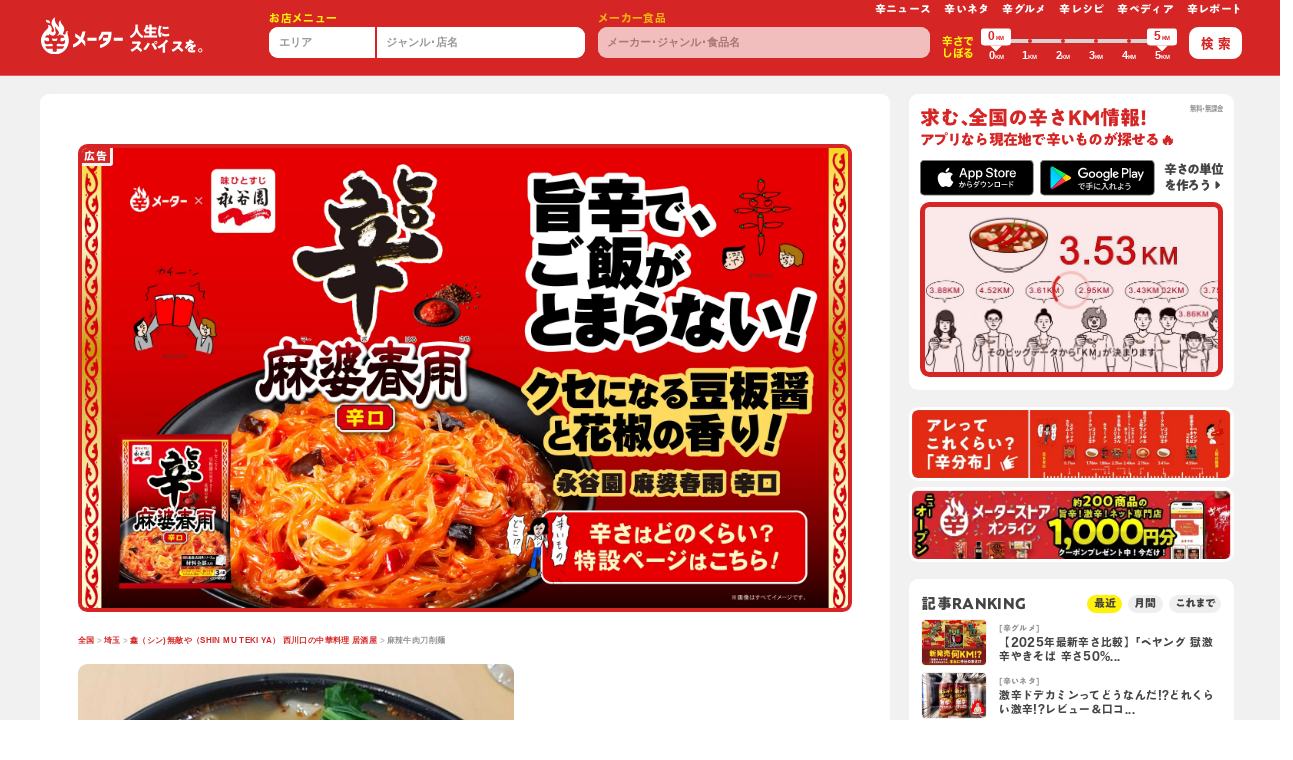

--- FILE ---
content_type: text/javascript
request_url: https://karameter.com/_nuxt/7c3feb6.js
body_size: 43609
content:
/*! For license information please see LICENSES */
(window.webpackJsonp=window.webpackJsonp||[]).push([[216],{285:function(t,n,e){"use strict";(function(t){e.d(n,"a",(function(){return j}));var r=e(95);function o(object,t){var n=Object.keys(object);if(Object.getOwnPropertySymbols){var e=Object.getOwnPropertySymbols(object);t&&(e=e.filter((function(t){return Object.getOwnPropertyDescriptor(object,t).enumerable}))),n.push.apply(n,e)}return n}function f(t){for(var i=1;i<arguments.length;i++){var source=null!=arguments[i]?arguments[i]:{};i%2?o(Object(source),!0).forEach((function(n){c(t,n,source[n])})):Object.getOwnPropertyDescriptors?Object.defineProperties(t,Object.getOwnPropertyDescriptors(source)):o(Object(source)).forEach((function(n){Object.defineProperty(t,n,Object.getOwnPropertyDescriptor(source,n))}))}return t}function l(t){return l="function"==typeof Symbol&&"symbol"==typeof Symbol.iterator?function(t){return typeof t}:function(t){return t&&"function"==typeof Symbol&&t.constructor===Symbol&&t!==Symbol.prototype?"symbol":typeof t},l(t)}function c(t,n,e){return n in t?Object.defineProperty(t,n,{value:e,enumerable:!0,configurable:!0,writable:!0}):t[n]=e,t}function m(source,t){if(null==source)return{};var n,i,e=function(source,t){if(null==source)return{};var n,i,e={},r=Object.keys(source);for(i=0;i<r.length;i++)n=r[i],t.indexOf(n)>=0||(e[n]=source[n]);return e}(source,t);if(Object.getOwnPropertySymbols){var r=Object.getOwnPropertySymbols(source);for(i=0;i<r.length;i++)n=r[i],t.indexOf(n)>=0||Object.prototype.propertyIsEnumerable.call(source,n)&&(e[n]=source[n])}return e}var h="undefined"!=typeof globalThis?globalThis:"undefined"!=typeof window?window:void 0!==t?t:"undefined"!=typeof self?self:{},d={exports:{}};!function(t){!function(n){var e=function(t,n,r){if(!m(n)||d(n)||v(n)||y(n)||c(n))return n;var output,i=0,o=0;if(h(n))for(output=[],o=n.length;i<o;i++)output.push(e(t,n[i],r));else for(var f in output={},n)Object.prototype.hasOwnProperty.call(n,f)&&(output[t(f,r)]=e(t,n[f],r));return output},r=function(t){return w(t)?t:(t=t.replace(/[\-_\s]+(.)?/g,(function(t,n){return n?n.toUpperCase():""}))).substr(0,1).toLowerCase()+t.substr(1)},o=function(t){var n=r(t);return n.substr(0,1).toUpperCase()+n.substr(1)},f=function(t,n){return function(t,n){var e=(n=n||{}).separator||"_",r=n.split||/(?=[A-Z])/;return t.split(r).join(e)}(t,n).toLowerCase()},l=Object.prototype.toString,c=function(t){return"function"==typeof t},m=function(t){return t===Object(t)},h=function(t){return"[object Array]"==l.call(t)},d=function(t){return"[object Date]"==l.call(t)},v=function(t){return"[object RegExp]"==l.call(t)},y=function(t){return"[object Boolean]"==l.call(t)},w=function(t){return(t-=0)==t},k=function(t,n){var e=n&&"process"in n?n.process:n;return"function"!=typeof e?t:function(n,r){return e(n,t,r)}},x={camelize:r,decamelize:f,pascalize:o,depascalize:f,camelizeKeys:function(object,t){return e(k(r,t),object)},decamelizeKeys:function(object,t){return e(k(f,t),object,t)},pascalizeKeys:function(object,t){return e(k(o,t),object)},depascalizeKeys:function(){return this.decamelizeKeys.apply(this,arguments)}};t.exports?t.exports=x:n.humps=x}(h)}(d);var v=d.exports,y=["class","style","attrs"];function w(){for(var t=arguments.length,n=new Array(t),e=0;e<t;e++)n[e]=arguments[e];return n.reduce((function(t,n){return Array.isArray(n)?t=t.concat(n):t.push(n),t}),[])}function k(t,element){var n=arguments.length>2&&void 0!==arguments[2]?arguments[2]:{},data=arguments.length>3&&void 0!==arguments[3]?arguments[3]:{},e=(element.children||[]).map(k.bind(null,t)),r=Object.keys(element.attributes||{}).reduce((function(t,n){var e=element.attributes[n];switch(n){case"class":t.class=e.split(/\s+/).reduce((function(t,n){return t[n]=!0,t}),{});break;case"style":t.style=e.split(";").map((function(s){return s.trim()})).filter((function(s){return s})).reduce((function(t,n){var i=n.indexOf(":"),e=v.camelize(n.slice(0,i)),r=n.slice(i+1).trim();return t[e]=r,t}),{});break;default:t.attrs[n]=e}return t}),{class:{},style:{},attrs:{}}),o=data.class,l=void 0===o?{}:o,c=data.style,h=void 0===c?{}:c,d=data.attrs,x=void 0===d?{}:d,A=m(data,y);return"string"==typeof element?element:t(element.tag,f(f({class:w(r.class,l),style:f(f({},r.style),h),attrs:f(f({},r.attrs),x)},A),{},{props:n}),e)}var x=!1;try{x=!0}catch(t){}function A(t,n){return Array.isArray(n)&&n.length>0||!Array.isArray(n)&&n?c({},t,n):{}}function O(t){return t&&"object"===l(t)&&t.prefix&&t.iconName&&t.icon?t:r.d.icon?r.d.icon(t):null===t?null:"object"===l(t)&&t.prefix&&t.iconName?t:Array.isArray(t)&&2===t.length?{prefix:t[0],iconName:t[1]}:"string"==typeof t?{prefix:"fas",iconName:t}:void 0}var j={name:"FontAwesomeIcon",functional:!0,props:{beat:{type:Boolean,default:!1},border:{type:Boolean,default:!1},fade:{type:Boolean,default:!1},fixedWidth:{type:Boolean,default:!1},flash:{type:Boolean,default:!1},flip:{type:[Boolean,String],default:!1,validator:function(t){return[!0,!1,"horizontal","vertical","both"].indexOf(t)>-1}},icon:{type:[Object,Array,String],required:!0},mask:{type:[Object,Array,String],default:null},listItem:{type:Boolean,default:!1},pull:{type:String,default:null,validator:function(t){return["right","left"].indexOf(t)>-1}},pulse:{type:Boolean,default:!1},rotation:{type:[String,Number],default:null,validator:function(t){return[90,180,270].indexOf(parseInt(t,10))>-1}},swapOpacity:{type:Boolean,default:!1},size:{type:String,default:null,validator:function(t){return["2xs","xs","sm","lg","xl","2xl","1x","2x","3x","4x","5x","6x","7x","8x","9x","10x"].indexOf(t)>-1}},spin:{type:Boolean,default:!1},spinPulse:{type:Boolean,default:!1},spinReverse:{type:Boolean,default:!1},transform:{type:[String,Object],default:null},symbol:{type:[Boolean,String],default:!1},title:{type:String,default:null},inverse:{type:Boolean,default:!1},bounce:{type:Boolean,default:!1},shake:{type:Boolean,default:!1},beatFade:{type:Boolean,default:!1}},render:function(t,n){var e=n.props,o=e.icon,l=e.mask,symbol=e.symbol,title=e.title,m=O(o),h=A("classes",function(t){var n,e=(c(n={"fa-spin":t.spin,"fa-spin-pulse":t.spinPulse,"fa-spin-reverse":t.spinReverse,"fa-pulse":t.pulse,"fa-beat":t.beat,"fa-fade":t.fade,"fa-flash":t.flash,"fa-fw":t.fixedWidth,"fa-border":t.border,"fa-li":t.listItem,"fa-inverse":t.inverse,"fa-flip":!0===t.flip,"fa-flip-horizontal":"horizontal"===t.flip||"both"===t.flip,"fa-flip-vertical":"vertical"===t.flip||"both"===t.flip},"fa-".concat(t.size),null!==t.size),c(n,"fa-rotate-".concat(t.rotation),null!==t.rotation),c(n,"fa-pull-".concat(t.pull),null!==t.pull),c(n,"fa-swap-opacity",t.swapOpacity),c(n,"fa-bounce",t.bounce),c(n,"fa-shake",t.shake),c(n,"fa-beat-fade",t.beatFade),n);return Object.keys(e).map((function(t){return e[t]?t:null})).filter((function(t){return t}))}(e)),d=A("transform","string"==typeof e.transform?r.d.transform(e.transform):e.transform),mask=A("mask",O(l)),v=Object(r.b)(m,f(f(f(f({},h),d),mask),{},{symbol:symbol,title:title}));if(!v)return function(){var t;!x&&console&&"function"==typeof console.error&&(t=console).error.apply(t,arguments)}("Could not find one or more icon(s)",m,mask);var y=v.abstract;return k.bind(null,t)(y[0],{},n.data)}};Boolean,Boolean}).call(this,e(80))},511:function(t,n,e){var content=e(512);content.__esModule&&(content=content.default),"string"==typeof content&&(content=[[t.i,content,""]]),content.locals&&(t.exports=content.locals);(0,e(72).default)("c81e33c4",content,!0,{sourceMap:!1})},512:function(t,n,e){var r=e(71)((function(i){return i[1]}));r.push([t.i,':host,:root{--fa-font-solid:normal 900 1em/1 "Font Awesome 6 Solid";--fa-font-regular:normal 400 1em/1 "Font Awesome 6 Regular";--fa-font-light:normal 300 1em/1 "Font Awesome 6 Light";--fa-font-thin:normal 100 1em/1 "Font Awesome 6 Thin";--fa-font-duotone:normal 900 1em/1 "Font Awesome 6 Duotone";--fa-font-sharp-solid:normal 900 1em/1 "Font Awesome 6 Sharp";--fa-font-sharp-regular:normal 400 1em/1 "Font Awesome 6 Sharp";--fa-font-sharp-light:normal 300 1em/1 "Font Awesome 6 Sharp";--fa-font-sharp-thin:normal 100 1em/1 "Font Awesome 6 Sharp";--fa-font-brands:normal 400 1em/1 "Font Awesome 6 Brands"}svg:not(:host).svg-inline--fa,svg:not(:root).svg-inline--fa{-webkit-box-sizing:content-box;box-sizing:content-box;overflow:visible}.svg-inline--fa{display:inline-block;display:var(--fa-display,inline-block);height:1em;overflow:visible;vertical-align:-.125em}.svg-inline--fa.fa-2xs{vertical-align:.1em}.svg-inline--fa.fa-xs{vertical-align:0}.svg-inline--fa.fa-sm{vertical-align:-.07143em}.svg-inline--fa.fa-lg{vertical-align:-.2em}.svg-inline--fa.fa-xl{vertical-align:-.25em}.svg-inline--fa.fa-2xl{vertical-align:-.3125em}.svg-inline--fa.fa-pull-left{margin-right:.3em;margin-right:var(--fa-pull-margin,.3em);width:auto}.svg-inline--fa.fa-pull-right{margin-left:.3em;margin-left:var(--fa-pull-margin,.3em);width:auto}.svg-inline--fa.fa-li{top:.25em;width:2em;width:var(--fa-li-width,2em)}.svg-inline--fa.fa-fw{width:1.25em;width:var(--fa-fw-width,1.25em)}.fa-layers svg.svg-inline--fa{bottom:0;left:0;margin:auto;position:absolute;right:0;top:0}.fa-layers-counter,.fa-layers-text{display:inline-block;position:absolute;text-align:center}.fa-layers{display:inline-block;height:1em;position:relative;text-align:center;vertical-align:-.125em;width:1em}.fa-layers svg.svg-inline--fa{-webkit-transform-origin:center center;transform-origin:center center}.fa-layers-text{left:50%;top:50%;-webkit-transform:translate(-50%,-50%);transform:translate(-50%,-50%);-webkit-transform-origin:center center;transform-origin:center center}.fa-layers-counter{background-color:#ff253a;background-color:var(--fa-counter-background-color,#ff253a);border-radius:1em;border-radius:var(--fa-counter-border-radius,1em);-webkit-box-sizing:border-box;box-sizing:border-box;color:#fff;color:var(--fa-inverse,#fff);line-height:1;line-height:var(--fa-counter-line-height,1);max-width:5em;max-width:var(--fa-counter-max-width,5em);min-width:1.5em;min-width:var(--fa-counter-min-width,1.5em);overflow:hidden;padding:.25em .5em;padding:var(--fa-counter-padding,.25em .5em);right:0;right:var(--fa-right,0);text-overflow:ellipsis;top:0;top:var(--fa-top,0);-webkit-transform:scale(.25);-webkit-transform:scale(var(--fa-counter-scale,.25));transform:scale(.25);transform:scale(var(--fa-counter-scale,.25));-webkit-transform-origin:top right;transform-origin:top right}.fa-layers-bottom-right{bottom:0;bottom:var(--fa-bottom,0);right:0;right:var(--fa-right,0);top:auto;-webkit-transform:scale(.25);-webkit-transform:scale(var(--fa-layers-scale,.25));transform:scale(.25);transform:scale(var(--fa-layers-scale,.25));-webkit-transform-origin:bottom right;transform-origin:bottom right}.fa-layers-bottom-left{bottom:0;bottom:var(--fa-bottom,0);left:0;left:var(--fa-left,0);right:auto;top:auto;-webkit-transform:scale(.25);-webkit-transform:scale(var(--fa-layers-scale,.25));transform:scale(.25);transform:scale(var(--fa-layers-scale,.25));-webkit-transform-origin:bottom left;transform-origin:bottom left}.fa-layers-top-right{right:0;right:var(--fa-right,0);top:0;top:var(--fa-top,0);-webkit-transform:scale(.25);-webkit-transform:scale(var(--fa-layers-scale,.25));transform:scale(.25);transform:scale(var(--fa-layers-scale,.25));-webkit-transform-origin:top right;transform-origin:top right}.fa-layers-top-left{left:0;left:var(--fa-left,0);right:auto;top:0;top:var(--fa-top,0);-webkit-transform:scale(.25);-webkit-transform:scale(var(--fa-layers-scale,.25));transform:scale(.25);transform:scale(var(--fa-layers-scale,.25));-webkit-transform-origin:top left;transform-origin:top left}.fa-1x{font-size:1em}.fa-2x{font-size:2em}.fa-3x{font-size:3em}.fa-4x{font-size:4em}.fa-5x{font-size:5em}.fa-6x{font-size:6em}.fa-7x{font-size:7em}.fa-8x{font-size:8em}.fa-9x{font-size:9em}.fa-10x{font-size:10em}.fa-2xs{font-size:.625em;line-height:.1em;vertical-align:.225em}.fa-xs{font-size:.75em;line-height:.08333em;vertical-align:.125em}.fa-sm{font-size:.875em;line-height:.07143em;vertical-align:.05357em}.fa-lg{font-size:1.25em;line-height:.05em;vertical-align:-.075em}.fa-xl{font-size:1.5em;line-height:.04167em;vertical-align:-.125em}.fa-2xl{font-size:2em;line-height:.03125em;vertical-align:-.1875em}.fa-fw{text-align:center;width:1.25em}.fa-ul{list-style-type:none;margin-left:2.5em;margin-left:var(--fa-li-margin,2.5em);padding-left:0}.fa-ul>li{position:relative}.fa-li{left:-2em;left:calc(var(--fa-li-width, 2em)*-1);line-height:inherit;position:absolute;text-align:center;width:2em;width:var(--fa-li-width,2em)}.fa-border{border-color:#eee;border-color:var(--fa-border-color,#eee);border-radius:.1em;border-radius:var(--fa-border-radius,.1em);border-style:solid;border-style:var(--fa-border-style,solid);border-width:.08em;border-width:var(--fa-border-width,.08em);padding:.2em .25em .15em;padding:var(--fa-border-padding,.2em .25em .15em)}.fa-pull-left{float:left;margin-right:.3em;margin-right:var(--fa-pull-margin,.3em)}.fa-pull-right{float:right;margin-left:.3em;margin-left:var(--fa-pull-margin,.3em)}.fa-beat{-webkit-animation-delay:0s;-webkit-animation-delay:var(--fa-animation-delay,0s);animation-delay:0s;animation-delay:var(--fa-animation-delay,0s);-webkit-animation-direction:normal;-webkit-animation-direction:var(--fa-animation-direction,normal);animation-direction:normal;animation-direction:var(--fa-animation-direction,normal);-webkit-animation-duration:1s;-webkit-animation-duration:var(--fa-animation-duration,1s);animation-duration:1s;animation-duration:var(--fa-animation-duration,1s);-webkit-animation-iteration-count:infinite;-webkit-animation-iteration-count:var(--fa-animation-iteration-count,infinite);animation-iteration-count:infinite;animation-iteration-count:var(--fa-animation-iteration-count,infinite);-webkit-animation-name:fa-beat;animation-name:fa-beat;-webkit-animation-timing-function:ease-in-out;-webkit-animation-timing-function:var(--fa-animation-timing,ease-in-out);animation-timing-function:ease-in-out;animation-timing-function:var(--fa-animation-timing,ease-in-out)}.fa-bounce{-webkit-animation-delay:0s;-webkit-animation-delay:var(--fa-animation-delay,0s);animation-delay:0s;animation-delay:var(--fa-animation-delay,0s);-webkit-animation-direction:normal;-webkit-animation-direction:var(--fa-animation-direction,normal);animation-direction:normal;animation-direction:var(--fa-animation-direction,normal);-webkit-animation-duration:1s;-webkit-animation-duration:var(--fa-animation-duration,1s);animation-duration:1s;animation-duration:var(--fa-animation-duration,1s);-webkit-animation-iteration-count:infinite;-webkit-animation-iteration-count:var(--fa-animation-iteration-count,infinite);animation-iteration-count:infinite;animation-iteration-count:var(--fa-animation-iteration-count,infinite);-webkit-animation-name:fa-bounce;animation-name:fa-bounce;-webkit-animation-timing-function:cubic-bezier(.28,.84,.42,1);-webkit-animation-timing-function:var(--fa-animation-timing,cubic-bezier(.28,.84,.42,1));animation-timing-function:cubic-bezier(.28,.84,.42,1);animation-timing-function:var(--fa-animation-timing,cubic-bezier(.28,.84,.42,1))}.fa-fade{-webkit-animation-iteration-count:infinite;-webkit-animation-iteration-count:var(--fa-animation-iteration-count,infinite);animation-iteration-count:infinite;animation-iteration-count:var(--fa-animation-iteration-count,infinite);-webkit-animation-name:fa-fade;animation-name:fa-fade;-webkit-animation-timing-function:cubic-bezier(.4,0,.6,1);-webkit-animation-timing-function:var(--fa-animation-timing,cubic-bezier(.4,0,.6,1));animation-timing-function:cubic-bezier(.4,0,.6,1);animation-timing-function:var(--fa-animation-timing,cubic-bezier(.4,0,.6,1))}.fa-beat-fade,.fa-fade{-webkit-animation-delay:0s;-webkit-animation-delay:var(--fa-animation-delay,0s);animation-delay:0s;animation-delay:var(--fa-animation-delay,0s);-webkit-animation-direction:normal;-webkit-animation-direction:var(--fa-animation-direction,normal);animation-direction:normal;animation-direction:var(--fa-animation-direction,normal);-webkit-animation-duration:1s;-webkit-animation-duration:var(--fa-animation-duration,1s);animation-duration:1s;animation-duration:var(--fa-animation-duration,1s)}.fa-beat-fade{-webkit-animation-iteration-count:infinite;-webkit-animation-iteration-count:var(--fa-animation-iteration-count,infinite);animation-iteration-count:infinite;animation-iteration-count:var(--fa-animation-iteration-count,infinite);-webkit-animation-name:fa-beat-fade;animation-name:fa-beat-fade;-webkit-animation-timing-function:cubic-bezier(.4,0,.6,1);-webkit-animation-timing-function:var(--fa-animation-timing,cubic-bezier(.4,0,.6,1));animation-timing-function:cubic-bezier(.4,0,.6,1);animation-timing-function:var(--fa-animation-timing,cubic-bezier(.4,0,.6,1))}.fa-flip{-webkit-animation-delay:0s;-webkit-animation-delay:var(--fa-animation-delay,0s);animation-delay:0s;animation-delay:var(--fa-animation-delay,0s);-webkit-animation-direction:normal;-webkit-animation-direction:var(--fa-animation-direction,normal);animation-direction:normal;animation-direction:var(--fa-animation-direction,normal);-webkit-animation-duration:1s;-webkit-animation-duration:var(--fa-animation-duration,1s);animation-duration:1s;animation-duration:var(--fa-animation-duration,1s);-webkit-animation-iteration-count:infinite;-webkit-animation-iteration-count:var(--fa-animation-iteration-count,infinite);animation-iteration-count:infinite;animation-iteration-count:var(--fa-animation-iteration-count,infinite);-webkit-animation-name:fa-flip;animation-name:fa-flip;-webkit-animation-timing-function:ease-in-out;-webkit-animation-timing-function:var(--fa-animation-timing,ease-in-out);animation-timing-function:ease-in-out;animation-timing-function:var(--fa-animation-timing,ease-in-out)}.fa-shake{-webkit-animation-duration:1s;-webkit-animation-duration:var(--fa-animation-duration,1s);animation-duration:1s;animation-duration:var(--fa-animation-duration,1s);-webkit-animation-iteration-count:infinite;-webkit-animation-iteration-count:var(--fa-animation-iteration-count,infinite);animation-iteration-count:infinite;animation-iteration-count:var(--fa-animation-iteration-count,infinite);-webkit-animation-name:fa-shake;animation-name:fa-shake;-webkit-animation-timing-function:linear;-webkit-animation-timing-function:var(--fa-animation-timing,linear);animation-timing-function:linear;animation-timing-function:var(--fa-animation-timing,linear)}.fa-shake,.fa-spin{-webkit-animation-delay:0s;-webkit-animation-delay:var(--fa-animation-delay,0s);animation-delay:0s;animation-delay:var(--fa-animation-delay,0s);-webkit-animation-direction:normal;-webkit-animation-direction:var(--fa-animation-direction,normal);animation-direction:normal;animation-direction:var(--fa-animation-direction,normal)}.fa-spin{-webkit-animation-duration:2s;-webkit-animation-duration:var(--fa-animation-duration,2s);animation-duration:2s;animation-duration:var(--fa-animation-duration,2s);-webkit-animation-iteration-count:infinite;-webkit-animation-iteration-count:var(--fa-animation-iteration-count,infinite);animation-iteration-count:infinite;animation-iteration-count:var(--fa-animation-iteration-count,infinite);-webkit-animation-name:fa-spin;animation-name:fa-spin;-webkit-animation-timing-function:linear;-webkit-animation-timing-function:var(--fa-animation-timing,linear);animation-timing-function:linear;animation-timing-function:var(--fa-animation-timing,linear)}.fa-spin-reverse{--fa-animation-direction:reverse}.fa-pulse,.fa-spin-pulse{-webkit-animation-direction:normal;-webkit-animation-direction:var(--fa-animation-direction,normal);animation-direction:normal;animation-direction:var(--fa-animation-direction,normal);-webkit-animation-duration:1s;-webkit-animation-duration:var(--fa-animation-duration,1s);animation-duration:1s;animation-duration:var(--fa-animation-duration,1s);-webkit-animation-iteration-count:infinite;-webkit-animation-iteration-count:var(--fa-animation-iteration-count,infinite);animation-iteration-count:infinite;animation-iteration-count:var(--fa-animation-iteration-count,infinite);-webkit-animation-name:fa-spin;animation-name:fa-spin;-webkit-animation-timing-function:steps(8);-webkit-animation-timing-function:var(--fa-animation-timing,steps(8));animation-timing-function:steps(8);animation-timing-function:var(--fa-animation-timing,steps(8))}@media (prefers-reduced-motion:reduce){.fa-beat,.fa-beat-fade,.fa-bounce,.fa-fade,.fa-flip,.fa-pulse,.fa-shake,.fa-spin,.fa-spin-pulse{-webkit-animation-delay:-1ms;animation-delay:-1ms;-webkit-animation-duration:1ms;animation-duration:1ms;-webkit-animation-iteration-count:1;animation-iteration-count:1;-webkit-transition-delay:0s;transition-delay:0s;-webkit-transition-duration:0s;transition-duration:0s}}@-webkit-keyframes fa-beat{0%,90%{-webkit-transform:scale(1);transform:scale(1)}45%{-webkit-transform:scale(1.25);-webkit-transform:scale(var(--fa-beat-scale,1.25));transform:scale(1.25);transform:scale(var(--fa-beat-scale,1.25))}}@keyframes fa-beat{0%,90%{-webkit-transform:scale(1);transform:scale(1)}45%{-webkit-transform:scale(1.25);-webkit-transform:scale(var(--fa-beat-scale,1.25));transform:scale(1.25);transform:scale(var(--fa-beat-scale,1.25))}}@-webkit-keyframes fa-bounce{0%{-webkit-transform:scale(1) translateY(0);transform:scale(1) translateY(0)}10%{-webkit-transform:scale(1.1,.9) translateY(0);-webkit-transform:scale(var(--fa-bounce-start-scale-x,1.1),var(--fa-bounce-start-scale-y,.9)) translateY(0);transform:scale(1.1,.9) translateY(0);transform:scale(var(--fa-bounce-start-scale-x,1.1),var(--fa-bounce-start-scale-y,.9)) translateY(0)}30%{-webkit-transform:scale(.9,1.1) translateY(-.5em);-webkit-transform:scale(var(--fa-bounce-jump-scale-x,.9),var(--fa-bounce-jump-scale-y,1.1)) translateY(var(--fa-bounce-height,-.5em));transform:scale(.9,1.1) translateY(-.5em);transform:scale(var(--fa-bounce-jump-scale-x,.9),var(--fa-bounce-jump-scale-y,1.1)) translateY(var(--fa-bounce-height,-.5em))}50%{-webkit-transform:scale(1.05,.95) translateY(0);-webkit-transform:scale(var(--fa-bounce-land-scale-x,1.05),var(--fa-bounce-land-scale-y,.95)) translateY(0);transform:scale(1.05,.95) translateY(0);transform:scale(var(--fa-bounce-land-scale-x,1.05),var(--fa-bounce-land-scale-y,.95)) translateY(0)}57%{-webkit-transform:scale(1) translateY(-.125em);-webkit-transform:scale(1) translateY(var(--fa-bounce-rebound,-.125em));transform:scale(1) translateY(-.125em);transform:scale(1) translateY(var(--fa-bounce-rebound,-.125em))}64%{-webkit-transform:scale(1) translateY(0);transform:scale(1) translateY(0)}to{-webkit-transform:scale(1) translateY(0);transform:scale(1) translateY(0)}}@keyframes fa-bounce{0%{-webkit-transform:scale(1) translateY(0);transform:scale(1) translateY(0)}10%{-webkit-transform:scale(1.1,.9) translateY(0);-webkit-transform:scale(var(--fa-bounce-start-scale-x,1.1),var(--fa-bounce-start-scale-y,.9)) translateY(0);transform:scale(1.1,.9) translateY(0);transform:scale(var(--fa-bounce-start-scale-x,1.1),var(--fa-bounce-start-scale-y,.9)) translateY(0)}30%{-webkit-transform:scale(.9,1.1) translateY(-.5em);-webkit-transform:scale(var(--fa-bounce-jump-scale-x,.9),var(--fa-bounce-jump-scale-y,1.1)) translateY(var(--fa-bounce-height,-.5em));transform:scale(.9,1.1) translateY(-.5em);transform:scale(var(--fa-bounce-jump-scale-x,.9),var(--fa-bounce-jump-scale-y,1.1)) translateY(var(--fa-bounce-height,-.5em))}50%{-webkit-transform:scale(1.05,.95) translateY(0);-webkit-transform:scale(var(--fa-bounce-land-scale-x,1.05),var(--fa-bounce-land-scale-y,.95)) translateY(0);transform:scale(1.05,.95) translateY(0);transform:scale(var(--fa-bounce-land-scale-x,1.05),var(--fa-bounce-land-scale-y,.95)) translateY(0)}57%{-webkit-transform:scale(1) translateY(-.125em);-webkit-transform:scale(1) translateY(var(--fa-bounce-rebound,-.125em));transform:scale(1) translateY(-.125em);transform:scale(1) translateY(var(--fa-bounce-rebound,-.125em))}64%{-webkit-transform:scale(1) translateY(0);transform:scale(1) translateY(0)}to{-webkit-transform:scale(1) translateY(0);transform:scale(1) translateY(0)}}@-webkit-keyframes fa-fade{50%{opacity:.4;opacity:var(--fa-fade-opacity,.4)}}@keyframes fa-fade{50%{opacity:.4;opacity:var(--fa-fade-opacity,.4)}}@-webkit-keyframes fa-beat-fade{0%,to{opacity:.4;opacity:var(--fa-beat-fade-opacity,.4);-webkit-transform:scale(1);transform:scale(1)}50%{opacity:1;-webkit-transform:scale(1.125);-webkit-transform:scale(var(--fa-beat-fade-scale,1.125));transform:scale(1.125);transform:scale(var(--fa-beat-fade-scale,1.125))}}@keyframes fa-beat-fade{0%,to{opacity:.4;opacity:var(--fa-beat-fade-opacity,.4);-webkit-transform:scale(1);transform:scale(1)}50%{opacity:1;-webkit-transform:scale(1.125);-webkit-transform:scale(var(--fa-beat-fade-scale,1.125));transform:scale(1.125);transform:scale(var(--fa-beat-fade-scale,1.125))}}@-webkit-keyframes fa-flip{50%{-webkit-transform:rotateY(-180deg);-webkit-transform:rotate3d(var(--fa-flip-x,0),var(--fa-flip-y,1),var(--fa-flip-z,0),var(--fa-flip-angle,-180deg));transform:rotateY(-180deg);transform:rotate3d(var(--fa-flip-x,0),var(--fa-flip-y,1),var(--fa-flip-z,0),var(--fa-flip-angle,-180deg))}}@keyframes fa-flip{50%{-webkit-transform:rotateY(-180deg);-webkit-transform:rotate3d(var(--fa-flip-x,0),var(--fa-flip-y,1),var(--fa-flip-z,0),var(--fa-flip-angle,-180deg));transform:rotateY(-180deg);transform:rotate3d(var(--fa-flip-x,0),var(--fa-flip-y,1),var(--fa-flip-z,0),var(--fa-flip-angle,-180deg))}}@-webkit-keyframes fa-shake{0%{-webkit-transform:rotate(-15deg);transform:rotate(-15deg)}4%{-webkit-transform:rotate(15deg);transform:rotate(15deg)}24%,8%{-webkit-transform:rotate(-18deg);transform:rotate(-18deg)}12%,28%{-webkit-transform:rotate(18deg);transform:rotate(18deg)}16%{-webkit-transform:rotate(-22deg);transform:rotate(-22deg)}20%{-webkit-transform:rotate(22deg);transform:rotate(22deg)}32%{-webkit-transform:rotate(-12deg);transform:rotate(-12deg)}36%{-webkit-transform:rotate(12deg);transform:rotate(12deg)}40%,to{-webkit-transform:rotate(0deg);transform:rotate(0deg)}}@keyframes fa-shake{0%{-webkit-transform:rotate(-15deg);transform:rotate(-15deg)}4%{-webkit-transform:rotate(15deg);transform:rotate(15deg)}24%,8%{-webkit-transform:rotate(-18deg);transform:rotate(-18deg)}12%,28%{-webkit-transform:rotate(18deg);transform:rotate(18deg)}16%{-webkit-transform:rotate(-22deg);transform:rotate(-22deg)}20%{-webkit-transform:rotate(22deg);transform:rotate(22deg)}32%{-webkit-transform:rotate(-12deg);transform:rotate(-12deg)}36%{-webkit-transform:rotate(12deg);transform:rotate(12deg)}40%,to{-webkit-transform:rotate(0deg);transform:rotate(0deg)}}@-webkit-keyframes fa-spin{0%{-webkit-transform:rotate(0deg);transform:rotate(0deg)}to{-webkit-transform:rotate(1turn);transform:rotate(1turn)}}@keyframes fa-spin{0%{-webkit-transform:rotate(0deg);transform:rotate(0deg)}to{-webkit-transform:rotate(1turn);transform:rotate(1turn)}}.fa-rotate-90{-webkit-transform:rotate(90deg);transform:rotate(90deg)}.fa-rotate-180{-webkit-transform:rotate(180deg);transform:rotate(180deg)}.fa-rotate-270{-webkit-transform:rotate(270deg);transform:rotate(270deg)}.fa-flip-horizontal{-webkit-transform:scaleX(-1);transform:scaleX(-1)}.fa-flip-vertical{-webkit-transform:scaleY(-1);transform:scaleY(-1)}.fa-flip-both,.fa-flip-horizontal.fa-flip-vertical{-webkit-transform:scale(-1);transform:scale(-1)}.fa-rotate-by{-webkit-transform:rotate(none);-webkit-transform:rotate(var(--fa-rotate-angle,none));transform:rotate(none);transform:rotate(var(--fa-rotate-angle,none))}.fa-stack{display:inline-block;height:2em;position:relative;vertical-align:middle;width:2.5em}.fa-stack-1x,.fa-stack-2x{bottom:0;left:0;margin:auto;position:absolute;right:0;top:0;z-index:auto;z-index:var(--fa-stack-z-index,auto)}.svg-inline--fa.fa-stack-1x{height:1em;width:1.25em}.svg-inline--fa.fa-stack-2x{height:2em;width:2.5em}.fa-inverse{color:#fff;color:var(--fa-inverse,#fff)}.fa-sr-only,.fa-sr-only-focusable:not(:focus),.sr-only,.sr-only-focusable:not(:focus){height:1px;margin:-1px;overflow:hidden;padding:0;position:absolute;width:1px;clip:rect(0,0,0,0);border-width:0;white-space:nowrap}.svg-inline--fa .fa-primary{fill:currentColor;fill:var(--fa-primary-color,currentColor);opacity:1;opacity:var(--fa-primary-opacity,1)}.svg-inline--fa .fa-secondary{fill:currentColor;fill:var(--fa-secondary-color,currentColor)}.svg-inline--fa .fa-secondary,.svg-inline--fa.fa-swap-opacity .fa-primary{opacity:.4;opacity:var(--fa-secondary-opacity,.4)}.svg-inline--fa.fa-swap-opacity .fa-secondary{opacity:1;opacity:var(--fa-primary-opacity,1)}.svg-inline--fa mask .fa-primary,.svg-inline--fa mask .fa-secondary{fill:#000}.fa-duotone.fa-inverse,.fad.fa-inverse{color:#fff;color:var(--fa-inverse,#fff)}',""]),r.locals={},t.exports=r},61:function(t,n,e){"use strict";(function(t){e.d(n,"a",(function(){return pa})),e.d(n,"b",(function(){return ba})),e.d(n,"c",(function(){return va})),e.d(n,"d",(function(){return wa})),e.d(n,"e",(function(){return ya})),e.d(n,"f",(function(){return ka})),e.d(n,"g",(function(){return xa})),e.d(n,"h",(function(){return da})),e.d(n,"i",(function(){return ga}));var r=function(t,b){return r=Object.setPrototypeOf||{__proto__:[]}instanceof Array&&function(t,b){t.__proto__=b}||function(t,b){for(var p in b)Object.prototype.hasOwnProperty.call(b,p)&&(t[p]=b[p])},r(t,b)};function o(t){var s="function"==typeof Symbol&&Symbol.iterator,n=s&&t[s],i=0;if(n)return n.call(t);if(t&&"number"==typeof t.length)return{next:function(){return t&&i>=t.length&&(t=void 0),{value:t&&t[i++],done:!t}}};throw new TypeError(s?"Object is not iterable.":"Symbol.iterator is not defined.")}var f,l="undefined"!=typeof globalThis?globalThis:"undefined"!=typeof window?window:void 0!==t?t:"undefined"!=typeof self?self:{},c=c||{},m=l||self;function h(){}function d(a){var b=typeof a;return"array"==(b="object"!=b?b:a?Array.isArray(a)?"array":b:"null")||"object"==b&&"number"==typeof a.length}function p(a){var b=typeof a;return"object"==b&&null!=a||"function"==b}var v="closure_uid_"+(1e9*Math.random()>>>0),y=0;function w(a,b,t){return a.call.apply(a.bind,arguments)}function k(a,b,t){if(!a)throw Error();if(2<arguments.length){var n=Array.prototype.slice.call(arguments,2);return function(){var t=Array.prototype.slice.call(arguments);return Array.prototype.unshift.apply(t,n),a.apply(b,t)}}return function(){return a.apply(b,arguments)}}function q(a,b,t){return(q=Function.prototype.bind&&-1!=Function.prototype.bind.toString().indexOf("native code")?w:k).apply(null,arguments)}function x(a,b){var t=Array.prototype.slice.call(arguments,1);return function(){var n=t.slice();return n.push.apply(n,arguments),a.apply(this,n)}}function A(a,b){function t(){}t.prototype=b.prototype,a.Z=b.prototype,a.prototype=new t,a.prototype.constructor=a,a.Vb=function(t,n,e){for(var r=Array(arguments.length-2),o=2;o<arguments.length;o++)r[o-2]=arguments[o];return b.prototype[n].apply(t,r)}}function O(){this.s=this.s,this.o=this.o}var j={};O.prototype.s=!1,O.prototype.na=function(){if(!this.s&&(this.s=!0,this.M(),0)){var a=function(a){return Object.prototype.hasOwnProperty.call(a,v)&&a[v]||(a[v]=++y)}(this);delete j[a]}},O.prototype.M=function(){if(this.o)for(;this.o.length;)this.o.shift()()};var S=Array.prototype.indexOf?function(a,b){return Array.prototype.indexOf.call(a,b,void 0)}:function(a,b){if("string"==typeof a)return"string"!=typeof b||1!=b.length?-1:a.indexOf(b,0);for(var t=0;t<a.length;t++)if(t in a&&a[t]===b)return t;return-1},E=Array.prototype.forEach?function(a,b,t){Array.prototype.forEach.call(a,b,t)}:function(a,b,t){for(var n=a.length,e="string"==typeof a?a.split(""):a,r=0;r<n;r++)r in e&&b.call(t,e[r],r,a)};function C(a){return Array.prototype.concat.apply([],arguments)}function T(a){var b=a.length;if(0<b){for(var t=Array(b),n=0;n<b;n++)t[n]=a[n];return t}return[]}function P(a){return/^[\s\xa0]*$/.test(a)}var z,N=String.prototype.trim?function(a){return a.trim()}:function(a){return/^[\s\xa0]*([\s\S]*?)[\s\xa0]*$/.exec(a)[1]};function I(a,b){return-1!=a.indexOf(b)}function Y(a,b){return a<b?-1:a>b?1:0}t:{var R=m.navigator;if(R){var M=R.userAgent;if(M){z=M;break t}}z=""}function L(a,b,t){for(var n in a)b.call(t,a[n],n,a)}function D(a){var b={};for(var t in a)b[t]=a[t];return b}var F="constructor hasOwnProperty isPrototypeOf propertyIsEnumerable toLocaleString toString valueOf".split(" ");function B(a,b){for(var t,n,e=1;e<arguments.length;e++){for(t in n=arguments[e])a[t]=n[t];for(var r=0;r<F.length;r++)t=F[r],Object.prototype.hasOwnProperty.call(n,t)&&(a[t]=n[t])}}function _(a){return _[" "](a),a}_[" "]=h;var H,a,X=I(z,"Opera"),U=I(z,"Trident")||I(z,"MSIE"),K=I(z,"Edge"),G=K||U,W=I(z,"Gecko")&&!(I(z.toLowerCase(),"webkit")&&!I(z,"Edge"))&&!(I(z,"Trident")||I(z,"MSIE"))&&!I(z,"Edge"),J=I(z.toLowerCase(),"webkit")&&!I(z,"Edge");function V(){var a=m.document;return a?a.documentMode:void 0}t:{var $="",Z=(a=z,W?/rv:([^\);]+)(\)|;)/.exec(a):K?/Edge\/([\d\.]+)/.exec(a):U?/\b(?:MSIE|rv)[: ]([^\);]+)(\)|;)/.exec(a):J?/WebKit\/(\S+)/.exec(a):X?/(?:Version)[ \/]?(\S+)/.exec(a):void 0);if(Z&&($=Z?Z[1]:""),U){var Q=V();if(null!=Q&&Q>parseFloat($)){H=String(Q);break t}}H=$}var tt,nt={};function et(){return function(a){var b=nt;return Object.prototype.hasOwnProperty.call(b,9)?b[9]:b[9]=a(9)}((function(){for(var a=0,b=N(String(H)).split("."),t=N("9").split("."),n=Math.max(b.length,t.length),e=0;0==a&&e<n;e++){var r=b[e]||"",o=t[e]||"";do{if(r=/(\d*)(\D*)(.*)/.exec(r)||["","","",""],o=/(\d*)(\D*)(.*)/.exec(o)||["","","",""],0==r[0].length&&0==o[0].length)break;a=Y(0==r[1].length?0:parseInt(r[1],10),0==o[1].length?0:parseInt(o[1],10))||Y(0==r[2].length,0==o[2].length)||Y(r[2],o[2]),r=r[3],o=o[3]}while(0==a)}return 0<=a}))}if(m.document&&U){var at=V();tt=at||(parseInt(H,10)||void 0)}else tt=void 0;var it=tt,ot=function(){if(!m.addEventListener||!Object.defineProperty)return!1;var a=!1,b=Object.defineProperty({},"passive",{get:function(){a=!0}});try{m.addEventListener("test",h,b),m.removeEventListener("test",h,b)}catch(t){}return a}();function st(a,b){this.type=a,this.g=this.target=b,this.defaultPrevented=!1}function ft(a,b){if(st.call(this,a?a.type:""),this.relatedTarget=this.g=this.target=null,this.button=this.screenY=this.screenX=this.clientY=this.clientX=0,this.key="",this.metaKey=this.shiftKey=this.altKey=this.ctrlKey=!1,this.state=null,this.pointerId=0,this.pointerType="",this.i=null,a){var t=this.type=a.type,n=a.changedTouches&&a.changedTouches.length?a.changedTouches[0]:null;if(this.target=a.target||a.srcElement,this.g=b,b=a.relatedTarget){if(W){t:{try{_(b.nodeName);var e=!0;break t}catch(t){}e=!1}e||(b=null)}}else"mouseover"==t?b=a.fromElement:"mouseout"==t&&(b=a.toElement);this.relatedTarget=b,n?(this.clientX=void 0!==n.clientX?n.clientX:n.pageX,this.clientY=void 0!==n.clientY?n.clientY:n.pageY,this.screenX=n.screenX||0,this.screenY=n.screenY||0):(this.clientX=void 0!==a.clientX?a.clientX:a.pageX,this.clientY=void 0!==a.clientY?a.clientY:a.pageY,this.screenX=a.screenX||0,this.screenY=a.screenY||0),this.button=a.button,this.key=a.key||"",this.ctrlKey=a.ctrlKey,this.altKey=a.altKey,this.shiftKey=a.shiftKey,this.metaKey=a.metaKey,this.pointerId=a.pointerId||0,this.pointerType="string"==typeof a.pointerType?a.pointerType:lt[a.pointerType]||"",this.state=a.state,this.i=a,a.defaultPrevented&&ft.Z.h.call(this)}}st.prototype.h=function(){this.defaultPrevented=!0},A(ft,st);var lt={2:"touch",3:"pen",4:"mouse"};ft.prototype.h=function(){ft.Z.h.call(this);var a=this.i;a.preventDefault?a.preventDefault():a.returnValue=!1};var ct="closure_listenable_"+(1e6*Math.random()|0),ut=0;function mt(a,b,t,n,e){this.listener=a,this.proxy=null,this.src=b,this.type=t,this.capture=!!n,this.ia=e,this.key=++ut,this.ca=this.fa=!1}function ht(a){a.ca=!0,a.listener=null,a.proxy=null,a.src=null,a.ia=null}function gt(a){this.src=a,this.g={},this.h=0}function pt(a,b){var t=b.type;if(t in a.g){var n,e=a.g[t],r=S(e,b);(n=0<=r)&&Array.prototype.splice.call(e,r,1),n&&(ht(b),0==a.g[t].length&&(delete a.g[t],a.h--))}}function vt(a,b,t,n){for(var e=0;e<a.length;++e){var r=a[e];if(!r.ca&&r.listener==b&&r.capture==!!t&&r.ia==n)return e}return-1}gt.prototype.add=function(a,b,t,n,e){var r=a.toString();(a=this.g[r])||(a=this.g[r]=[],this.h++);var o=vt(a,b,n,e);return-1<o?(b=a[o],t||(b.fa=!1)):((b=new mt(b,this.src,r,!!n,e)).fa=t,a.push(b)),b};var bt="closure_lm_"+(1e6*Math.random()|0),yt={};function wt(a,b,t,n,e){if(n&&n.once)return xt(a,b,t,n,e);if(Array.isArray(b)){for(var r=0;r<b.length;r++)wt(a,b[r],t,n,e);return null}return t=Tt(t),a&&a[ct]?a.N(b,t,p(n)?!!n.capture:!!n,e):kt(a,b,t,!1,n,e)}function kt(a,b,t,n,e,r){if(!b)throw Error("Invalid event type");var o=p(e)?!!e.capture:!!e,f=Et(a);if(f||(a[bt]=f=new gt(a)),(t=f.add(b,t,n,o,r)).proxy)return t;if(n=function(){function a(t){return b.call(a.src,a.listener,t)}var b=St;return a}(),t.proxy=n,n.src=a,n.listener=t,a.addEventListener)ot||(e=o),void 0===e&&(e=!1),a.addEventListener(b.toString(),n,e);else if(a.attachEvent)a.attachEvent(jt(b.toString()),n);else{if(!a.addListener||!a.removeListener)throw Error("addEventListener and attachEvent are unavailable.");a.addListener(n)}return t}function xt(a,b,t,n,e){if(Array.isArray(b)){for(var r=0;r<b.length;r++)xt(a,b[r],t,n,e);return null}return t=Tt(t),a&&a[ct]?a.O(b,t,p(n)?!!n.capture:!!n,e):kt(a,b,t,!0,n,e)}function At(a,b,t,n,e){if(Array.isArray(b))for(var r=0;r<b.length;r++)At(a,b[r],t,n,e);else n=p(n)?!!n.capture:!!n,t=Tt(t),a&&a[ct]?(a=a.i,(b=String(b).toString())in a.g&&(-1<(t=vt(r=a.g[b],t,n,e))&&(ht(r[t]),Array.prototype.splice.call(r,t,1),0==r.length&&(delete a.g[b],a.h--)))):a&&(a=Et(a))&&(b=a.g[b.toString()],a=-1,b&&(a=vt(b,t,n,e)),(t=-1<a?b[a]:null)&&Ot(t))}function Ot(a){if("number"!=typeof a&&a&&!a.ca){var b=a.src;if(b&&b[ct])pt(b.i,a);else{var t=a.type,n=a.proxy;b.removeEventListener?b.removeEventListener(t,n,a.capture):b.detachEvent?b.detachEvent(jt(t),n):b.addListener&&b.removeListener&&b.removeListener(n),(t=Et(b))?(pt(t,a),0==t.h&&(t.src=null,b[bt]=null)):ht(a)}}}function jt(a){return a in yt?yt[a]:yt[a]="on"+a}function St(a,b){if(a.ca)a=!0;else{b=new ft(b,this);var t=a.listener,n=a.ia||a.src;a.fa&&Ot(a),a=t.call(n,b)}return a}function Et(a){return(a=a[bt])instanceof gt?a:null}var Ct="__closure_events_fn_"+(1e9*Math.random()>>>0);function Tt(a){return"function"==typeof a?a:(a[Ct]||(a[Ct]=function(b){return a.handleEvent(b)}),a[Ct])}function Pt(){O.call(this),this.i=new gt(this),this.P=this,this.I=null}function zt(a,b){var t,n=a.I;if(n)for(t=[];n;n=n.I)t.push(n);if(a=a.P,n=b.type||b,"string"==typeof b)b=new st(b,a);else if(b instanceof st)b.target=b.target||a;else{var e=b;B(b=new st(n,a),e)}if(e=!0,t)for(var r=t.length-1;0<=r;r--){var o=b.g=t[r];e=Nt(o,n,!0,b)&&e}if(e=Nt(o=b.g=a,n,!0,b)&&e,e=Nt(o,n,!1,b)&&e,t)for(r=0;r<t.length;r++)e=Nt(o=b.g=t[r],n,!1,b)&&e}function Nt(a,b,t,n){if(!(b=a.i.g[String(b)]))return!0;b=b.concat();for(var e=!0,r=0;r<b.length;++r){var o=b[r];if(o&&!o.ca&&o.capture==t){var f=o.listener,u=o.ia||o.src;o.fa&&pt(a.i,o),e=!1!==f.call(u,n)&&e}}return e&&!n.defaultPrevented}A(Pt,O),Pt.prototype[ct]=!0,Pt.prototype.removeEventListener=function(a,b,t,n){At(this,a,b,t,n)},Pt.prototype.M=function(){if(Pt.Z.M.call(this),this.i){var t,a=this.i;for(t in a.g){for(var n=a.g[t],e=0;e<n.length;e++)ht(n[e]);delete a.g[t],a.h--}}this.I=null},Pt.prototype.N=function(a,b,t,n){return this.i.add(String(a),b,!1,t,n)},Pt.prototype.O=function(a,b,t,n){return this.i.add(String(a),b,!0,t,n)};var It=m.JSON.stringify;function Yt(){var a=Ht,b=null;return a.g&&(b=a.g,a.g=a.g.next,a.g||(a.h=null),b.next=null),b}var Rt,Mt=function(){function t(){this.h=this.g=null}return t.prototype.add=function(a,b){var t=Lt.get();t.set(a,b),this.h?this.h.next=t:this.g=t,this.h=t},t}(),Lt=new(function(){function t(a,b){this.i=a,this.j=b,this.h=0,this.g=null}return t.prototype.get=function(){var a;return 0<this.h?(this.h--,a=this.g,this.g=a.next,a.next=null):a=this.i(),a},t}())((function(){return new Dt}),(function(a){return a.reset()})),Dt=function(){function t(){this.next=this.g=this.h=null}return t.prototype.set=function(a,b){this.h=a,this.g=b,this.next=null},t.prototype.reset=function(){this.next=this.g=this.h=null},t}();function Ft(a){m.setTimeout((function(){throw a}),0)}function Bt(a,b){Rt||function(){var a=m.Promise.resolve(void 0);Rt=function(){a.then(Xt)}}(),_t||(Rt(),_t=!0),Ht.add(a,b)}var _t=!1,Ht=new Mt;function Xt(){for(var a;a=Yt();){try{a.h.call(a.g)}catch(t){Ft(t)}var b=Lt;b.j(a),100>b.h&&(b.h++,a.next=b.g,b.g=a)}_t=!1}function Ut(a,b){Pt.call(this),this.h=a||1,this.g=b||m,this.j=q(this.kb,this),this.l=Date.now()}function Kt(a){a.da=!1,a.S&&(a.g.clearTimeout(a.S),a.S=null)}function Gt(a,b,t){if("function"==typeof a)t&&(a=q(a,t));else{if(!a||"function"!=typeof a.handleEvent)throw Error("Invalid listener argument");a=q(a.handleEvent,a)}return 2147483647<Number(b)?-1:m.setTimeout(a,b||0)}function Wt(a){a.g=Gt((function(){a.g=null,a.i&&(a.i=!1,Wt(a))}),a.j);var b=a.h;a.h=null,a.m.apply(null,b)}A(Ut,Pt),(f=Ut.prototype).da=!1,f.S=null,f.kb=function(){if(this.da){var a=Date.now()-this.l;0<a&&a<.8*this.h?this.S=this.g.setTimeout(this.j,this.h-a):(this.S&&(this.g.clearTimeout(this.S),this.S=null),zt(this,"tick"),this.da&&(Kt(this),this.start()))}},f.start=function(){this.da=!0,this.S||(this.S=this.g.setTimeout(this.j,this.h),this.l=Date.now())},f.M=function(){Ut.Z.M.call(this),Kt(this),delete this.g};var Jt=function(t){function n(a,b){var n=t.call(this)||this;return n.m=a,n.j=b,n.h=null,n.i=!1,n.g=null,n}return function(t,b){if("function"!=typeof b&&null!==b)throw new TypeError("Class extends value "+String(b)+" is not a constructor or null");function n(){this.constructor=t}r(t,b),t.prototype=null===b?Object.create(b):(n.prototype=b.prototype,new n)}(n,t),n.prototype.l=function(a){this.h=arguments,this.g?this.i=!0:Wt(this)},n.prototype.M=function(){t.prototype.M.call(this),this.g&&(m.clearTimeout(this.g),this.g=null,this.i=!1,this.h=null)},n}(O);function Vt(a){O.call(this),this.h=a,this.g={}}A(Vt,O);var qt=[];function $t(a,b,t,n){Array.isArray(t)||(t&&(qt[0]=t.toString()),t=qt);for(var e=0;e<t.length;e++){var r=wt(b,t[e],n||a.handleEvent,!1,a.h||a);if(!r)break;a.g[r.key]=r}}function Zt(a){L(a.g,(function(b,t){this.g.hasOwnProperty(t)&&Ot(b)}),a),a.g={}}function Qt(){this.g=!0}function tn(a,b,t,n){a.info((function(){return"XMLHTTP TEXT ("+b+"): "+function(a,b){if(!a.g)return b;if(!b)return null;try{var t=JSON.parse(b);if(t)for(a=0;a<t.length;a++)if(Array.isArray(t[a])){var n=t[a];if(!(2>n.length)){var e=n[1];if(Array.isArray(e)&&!(1>e.length)){var r=e[0];if("noop"!=r&&"stop"!=r&&"close"!=r)for(var o=1;o<e.length;o++)e[o]=""}}}return It(t)}catch(t){return b}}(a,t)+(n?" "+n:"")}))}Vt.prototype.M=function(){Vt.Z.M.call(this),Zt(this)},Vt.prototype.handleEvent=function(){throw Error("EventHandler.handleEvent not implemented")},Qt.prototype.Aa=function(){this.g=!1},Qt.prototype.info=function(){};var nn={},en=null;function an(){return en=en||new Pt}function rn(a){st.call(this,nn.Ma,a)}function on(a){var b=an();zt(b,new rn(b,a))}function sn(a,b){st.call(this,nn.STAT_EVENT,a),this.stat=b}function fn(a){var b=an();zt(b,new sn(b,a))}function ln(a,b){st.call(this,nn.Na,a),this.size=b}function cn(a,b){if("function"!=typeof a)throw Error("Fn must not be null and must be a function");return m.setTimeout((function(){a()}),b)}nn.Ma="serverreachability",A(rn,st),nn.STAT_EVENT="statevent",A(sn,st),nn.Na="timingevent",A(ln,st);var un={NO_ERROR:0,lb:1,yb:2,xb:3,sb:4,wb:5,zb:6,Ja:7,TIMEOUT:8,Cb:9},mn={qb:"complete",Mb:"success",Ka:"error",Ja:"abort",Eb:"ready",Fb:"readystatechange",TIMEOUT:"timeout",Ab:"incrementaldata",Db:"progress",tb:"downloadprogress",Ub:"uploadprogress"};function hn(){}function dn(a){return a.h||(a.h=a.i())}function gn(){}hn.prototype.h=null;var pn,vn={OPEN:"a",pb:"b",Ka:"c",Bb:"d"};function bn(){st.call(this,"d")}function yn(){st.call(this,"c")}function wn(){}function kn(a,b,t,n){this.l=a,this.j=b,this.m=t,this.X=n||1,this.V=new Vt(this),this.P=An,a=G?125:void 0,this.W=new Ut(a),this.H=null,this.i=!1,this.s=this.A=this.v=this.K=this.F=this.Y=this.B=null,this.D=[],this.g=null,this.C=0,this.o=this.u=null,this.N=-1,this.I=!1,this.O=0,this.L=null,this.aa=this.J=this.$=this.U=!1,this.h=new xn}function xn(){this.i=null,this.g="",this.h=!1}A(bn,st),A(yn,st),A(wn,hn),wn.prototype.g=function(){return new XMLHttpRequest},wn.prototype.i=function(){return{}},pn=new wn;var An=45e3,On={},jn={};function Sn(a,b,t){a.K=1,a.v=Vn(Xn(b)),a.s=t,a.U=!0,En(a,null)}function En(a,b){a.F=Date.now(),zn(a),a.A=Xn(a.v);var t=a.A,n=a.X;Array.isArray(n)||(n=[String(n)]),se(t.h,"t",n),a.C=0,t=a.l.H,a.h=new xn,a.g=sa(a.l,t?b:null,!a.s),0<a.O&&(a.L=new Jt(q(a.Ia,a,a.g),a.O)),$t(a.V,a.g,"readystatechange",a.gb),b=a.H?D(a.H):{},a.s?(a.u||(a.u="POST"),b["Content-Type"]="application/x-www-form-urlencoded",a.g.ea(a.A,a.u,a.s,b)):(a.u="GET",a.g.ea(a.A,a.u,null,b)),on(1),function(a,b,t,n,e,r){a.info((function(){if(a.g)if(r)for(var o="",f=r.split("&"),u=0;u<f.length;u++){var l=f[u].split("=");if(1<l.length){var c=l[0];l=l[1];var m=c.split("_");o=2<=m.length&&"type"==m[1]?o+(c+"=")+l+"&":o+(c+"=redacted&")}}else o=null;else o=r;return"XMLHTTP REQ ("+n+") [attempt "+e+"]: "+b+"\n"+t+"\n"+o}))}(a.j,a.u,a.A,a.m,a.X,a.s)}function Cn(a){return!!a.g&&("GET"==a.u&&2!=a.K&&a.l.Ba)}function Tn(a,b,t){for(var n,e=!0;!a.I&&a.C<t.length;){if((n=Pn(a,t))==jn){4==b&&(a.o=4,fn(14),e=!1),tn(a.j,a.m,null,"[Incomplete Response]");break}if(n==On){a.o=4,fn(15),tn(a.j,a.m,t,"[Invalid Chunk]"),e=!1;break}tn(a.j,a.m,n,null),Mn(a,n)}Cn(a)&&n!=jn&&n!=On&&(a.h.g="",a.C=0),4!=b||0!=t.length||a.h.h||(a.o=1,fn(16),e=!1),a.i=a.i&&e,e?0<t.length&&!a.aa&&(a.aa=!0,(b=a.l).g==a&&b.$&&!b.L&&(b.h.info("Great, no buffering proxy detected. Bytes received: "+t.length),Qe(b),b.L=!0,fn(11))):(tn(a.j,a.m,t,"[Invalid Chunked Response]"),Rn(a),Yn(a))}function Pn(a,b){var t=a.C,n=b.indexOf("\n",t);return-1==n?jn:(t=Number(b.substring(t,n)),isNaN(t)?On:(n+=1)+t>b.length?jn:(b=b.substr(n,t),a.C=n+t,b))}function zn(a){a.Y=Date.now()+a.P,Nn(a,a.P)}function Nn(a,b){if(null!=a.B)throw Error("WatchDog timer not null");a.B=cn(q(a.eb,a),b)}function In(a){a.B&&(m.clearTimeout(a.B),a.B=null)}function Yn(a){0==a.l.G||a.I||ea(a.l,a)}function Rn(a){In(a);var b=a.L;b&&"function"==typeof b.na&&b.na(),a.L=null,Kt(a.W),Zt(a.V),a.g&&(b=a.g,a.g=null,b.abort(),b.na())}function Mn(a,b){try{var t=a.l;if(0!=t.G&&(t.g==a||de(t.i,a)))if(t.I=a.N,!a.J&&de(t.i,a)&&3==t.G){try{var n=t.Ca.g.parse(b)}catch(r){n=null}if(Array.isArray(n)&&3==n.length){var e=n;if(0==e[0]){t:if(!t.u){if(t.g){if(!(t.g.F+3e3<a.F))break t;na(t),Ue(t)}Ze(t),fn(18)}}else t.ta=e[1],0<t.ta-t.U&&37500>e[2]&&t.N&&0==t.A&&!t.v&&(t.v=cn(q(t.ab,t),6e3));if(1>=he(t.i)&&t.ka){try{t.ka()}catch(r){}t.ka=void 0}}else ia(t,11)}else if((a.J||t.g==a)&&na(t),!P(b))for(e=t.Ca.g.parse(b),b=0;b<e.length;b++){var r=e[b];if(t.U=r[0],r=r[1],2==t.G)if("c"==r[0]){t.J=r[1],t.la=r[2];var o=r[3];null!=o&&(t.ma=o,t.h.info("VER="+t.ma));var f=r[4];null!=f&&(t.za=f,t.h.info("SVER="+t.za));var l=r[5];null!=l&&"number"==typeof l&&0<l&&(n=1.5*l,t.K=n,t.h.info("backChannelRequestTimeoutMs_="+n)),n=t;var c=a.g;if(c){var m=c.g?c.g.getResponseHeader("X-Client-Wire-Protocol"):null;if(m){var h=n.i;!h.g&&(I(m,"spdy")||I(m,"quic")||I(m,"h2"))&&(h.j=h.l,h.g=new Set,h.h&&(ge(h,h.h),h.h=null))}if(n.D){var d=c.g?c.g.getResponseHeader("X-HTTP-Session-Id"):null;d&&(n.sa=d,Jn(n.F,n.D,d))}}t.G=3,t.j&&t.j.xa(),t.$&&(t.O=Date.now()-a.F,t.h.info("Handshake RTT: "+t.O+"ms"));var v=a;if((n=t).oa=oa(n,n.H?n.la:null,n.W),v.J){pe(n.i,v);var y=v,u=n.K;u&&y.setTimeout(u),y.B&&(In(y),zn(y)),n.g=v}else $e(n);0<t.l.length&&We(t)}else"stop"!=r[0]&&"close"!=r[0]||ia(t,7);else 3==t.G&&("stop"==r[0]||"close"==r[0]?"stop"==r[0]?ia(t,7):Xe(t):"noop"!=r[0]&&t.j&&t.j.wa(r),t.A=0)}on(4)}catch(r){}}function Ln(a,b){if(a.forEach&&"function"==typeof a.forEach)a.forEach(b,void 0);else if(d(a)||"string"==typeof a)E(a,b,void 0);else{if(a.T&&"function"==typeof a.T)var t=a.T();else if(a.R&&"function"==typeof a.R)t=void 0;else if(d(a)||"string"==typeof a){t=[];for(var n=a.length,e=0;e<n;e++)t.push(e)}else for(e in t=[],n=0,a)t[n++]=e;n=function(a){if(a.R&&"function"==typeof a.R)return a.R();if("string"==typeof a)return a.split("");if(d(a)){for(var b=[],t=a.length,n=0;n<t;n++)b.push(a[n]);return b}for(n in b=[],t=0,a)b[t++]=a[n];return b}(a),e=n.length;for(var r=0;r<e;r++)b.call(void 0,n[r],t&&t[r],a)}}function Dn(a,b){this.h={},this.g=[],this.i=0;var t=arguments.length;if(1<t){if(t%2)throw Error("Uneven number of arguments");for(var n=0;n<t;n+=2)this.set(arguments[n],arguments[n+1])}else if(a)if(a instanceof Dn)for(t=a.T(),n=0;n<t.length;n++)this.set(t[n],a.get(t[n]));else for(n in a)this.set(n,a[n])}function Fn(a){if(a.i!=a.g.length){for(var b=0,t=0;b<a.g.length;){var n=a.g[b];Bn(a.h,n)&&(a.g[t++]=n),b++}a.g.length=t}if(a.i!=a.g.length){var e={};for(t=b=0;b<a.g.length;)Bn(e,n=a.g[b])||(a.g[t++]=n,e[n]=1),b++;a.g.length=t}}function Bn(a,b){return Object.prototype.hasOwnProperty.call(a,b)}(f=kn.prototype).setTimeout=function(a){this.P=a},f.gb=function(a){a=a.target;var b=this.L;b&&3==De(a)?b.l():this.Ia(a)},f.Ia=function(a){try{if(a==this.g)t:{var t=De(this.g),b=this.g.Da(),n=this.g.ba();if(!(3>t)&&(3!=t||G||this.g&&(this.h.h||this.g.ga()||Fe(this.g)))){this.I||4!=t||7==b||on(8==b||0>=n?3:2),In(this);var e=this.g.ba();this.N=e;n:if(Cn(this)){var r=Fe(this.g);a="";var o=r.length,f=4==De(this.g);if(!this.h.i){if("undefined"==typeof TextDecoder){Rn(this),Yn(this);var l="";break n}this.h.i=new m.TextDecoder}for(b=0;b<o;b++)this.h.h=!0,a+=this.h.i.decode(r[b],{stream:f&&b==o-1});r.splice(0,o),this.h.g+=a,this.C=0,l=this.h.g}else l=this.g.ga();if(this.i=200==e,function(a,b,t,n,e,r,o){a.info((function(){return"XMLHTTP RESP ("+n+") [ attempt "+e+"]: "+b+"\n"+t+"\n"+r+" "+o}))}(this.j,this.u,this.A,this.m,this.X,t,e),this.i){if(this.$&&!this.J){n:{if(this.g){var c,u=this.g;if((c=u.g?u.g.getResponseHeader("X-HTTP-Initial-Response"):null)&&!P(c)){var h=c;break n}}h=null}if(!(e=h)){this.i=!1,this.o=3,fn(12),Rn(this),Yn(this);break t}tn(this.j,this.m,e,"Initial handshake response via X-HTTP-Initial-Response"),this.J=!0,Mn(this,e)}this.U?(Tn(this,t,l),G&&this.i&&3==t&&($t(this.V,this.W,"tick",this.fb),this.W.start())):(tn(this.j,this.m,l,null),Mn(this,l)),4==t&&Rn(this),this.i&&!this.I&&(4==t?ea(this.l,this):(this.i=!1,zn(this)))}else 400==e&&0<l.indexOf("Unknown SID")?(this.o=3,fn(12)):(this.o=0,fn(13)),Rn(this),Yn(this)}}}catch(t){}},f.fb=function(){if(this.g){var a=De(this.g),b=this.g.ga();this.C<b.length&&(In(this),Tn(this,a,b),this.i&&4!=a&&zn(this))}},f.cancel=function(){this.I=!0,Rn(this)},f.eb=function(){this.B=null;var a=Date.now();0<=a-this.Y?(function(a,b){a.info((function(){return"TIMEOUT: "+b}))}(this.j,this.A),2!=this.K&&(on(3),fn(17)),Rn(this),this.o=2,Yn(this)):Nn(this,this.Y-a)},(f=Dn.prototype).R=function(){Fn(this);for(var a=[],b=0;b<this.g.length;b++)a.push(this.h[this.g[b]]);return a},f.T=function(){return Fn(this),this.g.concat()},f.get=function(a,b){return Bn(this.h,a)?this.h[a]:b},f.set=function(a,b){Bn(this.h,a)||(this.i++,this.g.push(a)),this.h[a]=b},f.forEach=function(a,b){for(var t=this.T(),n=0;n<t.length;n++){var e=t[n],r=this.get(e);a.call(b,r,e,this)}};var _n=/^(?:([^:/?#.]+):)?(?:\/\/(?:([^\\/?#]*)@)?([^\\/?#]*?)(?::([0-9]+))?(?=[\\/?#]|$))?([^?#]+)?(?:\?([^#]*))?(?:#([\s\S]*))?$/;function Hn(a,b){if(this.i=this.s=this.j="",this.m=null,this.o=this.l="",this.g=!1,a instanceof Hn){this.g=void 0!==b?b:a.g,Un(this,a.j),this.s=a.s,Kn(this,a.i),Gn(this,a.m),this.l=a.l,b=a.h;var t=new ie;t.i=b.i,b.g&&(t.g=new Dn(b.g),t.h=b.h),Wn(this,t),this.o=a.o}else a&&(t=String(a).match(_n))?(this.g=!!b,Un(this,t[1]||"",!0),this.s=qn(t[2]||""),Kn(this,t[3]||"",!0),Gn(this,t[4]),this.l=qn(t[5]||"",!0),Wn(this,t[6]||"",!0),this.o=qn(t[7]||"")):(this.g=!!b,this.h=new ie(null,this.g))}function Xn(a){return new Hn(a)}function Un(a,b,t){a.j=t?qn(b,!0):b,a.j&&(a.j=a.j.replace(/:$/,""))}function Kn(a,b,t){a.i=t?qn(b,!0):b}function Gn(a,b){if(b){if(b=Number(b),isNaN(b)||0>b)throw Error("Bad port number "+b);a.m=b}else a.m=null}function Wn(a,b,t){b instanceof ie?(a.h=b,function(a,b){b&&!a.j&&(re(a),a.i=null,a.g.forEach((function(t,n){var e=n.toLowerCase();n!=e&&(dd(this,n),se(this,e,t))}),a)),a.j=b}(a.h,a.g)):(t||(b=$n(b,ee)),a.h=new ie(b,a.g))}function Jn(a,b,t){a.h.set(b,t)}function Vn(a){return Jn(a,"zx",Math.floor(2147483648*Math.random()).toString(36)+Math.abs(Math.floor(2147483648*Math.random())^Date.now()).toString(36)),a}function qn(a,b){return a?b?decodeURI(a.replace(/%25/g,"%2525")):decodeURIComponent(a):""}function $n(a,b,t){return"string"==typeof a?(a=encodeURI(a).replace(b,Zn),t&&(a=a.replace(/%25([0-9a-fA-F]{2})/g,"%$1")),a):null}function Zn(a){return"%"+((a=a.charCodeAt(0))>>4&15).toString(16)+(15&a).toString(16)}Hn.prototype.toString=function(){var a=[],b=this.j;b&&a.push($n(b,Qn,!0),":");var t=this.i;return(t||"file"==b)&&(a.push("//"),(b=this.s)&&a.push($n(b,Qn,!0),"@"),a.push(encodeURIComponent(String(t)).replace(/%25([0-9a-fA-F]{2})/g,"%$1")),null!=(t=this.m)&&a.push(":",String(t))),(t=this.l)&&(this.i&&"/"!=t.charAt(0)&&a.push("/"),a.push($n(t,"/"==t.charAt(0)?ne:te,!0))),(t=this.h.toString())&&a.push("?",t),(t=this.o)&&a.push("#",$n(t,ae)),a.join("")};var Qn=/[#\/\?@]/g,te=/[#\?:]/g,ne=/[#\?]/g,ee=/[#\?@]/g,ae=/#/g;function ie(a,b){this.h=this.g=null,this.i=a||null,this.j=!!b}function re(a){a.g||(a.g=new Dn,a.h=0,a.i&&function(a,b){if(a){a=a.split("&");for(var t=0;t<a.length;t++){var n=a[t].indexOf("="),e=null;if(0<=n){var r=a[t].substring(0,n);e=a[t].substring(n+1)}else r=a[t];b(r,e?decodeURIComponent(e.replace(/\+/g," ")):"")}}}(a.i,(function(b,t){a.add(decodeURIComponent(b.replace(/\+/g," ")),t)})))}function dd(a,b){re(a),b=fe(a,b),Bn(a.g.h,b)&&(a.i=null,a.h-=a.g.get(b).length,Bn((a=a.g).h,b)&&(delete a.h[b],a.i--,a.g.length>2*a.i&&Fn(a)))}function oe(a,b){return re(a),b=fe(a,b),Bn(a.g.h,b)}function se(a,b,t){dd(a,b),0<t.length&&(a.i=null,a.g.set(fe(a,b),T(t)),a.h+=t.length)}function fe(a,b){return b=String(b),a.j&&(b=b.toLowerCase()),b}(f=ie.prototype).add=function(a,b){re(this),this.i=null,a=fe(this,a);var t=this.g.get(a);return t||this.g.set(a,t=[]),t.push(b),this.h+=1,this},f.forEach=function(a,b){re(this),this.g.forEach((function(t,n){E(t,(function(t){a.call(b,t,n,this)}),this)}),this)},f.T=function(){re(this);for(var a=this.g.R(),b=this.g.T(),t=[],n=0;n<b.length;n++)for(var e=a[n],r=0;r<e.length;r++)t.push(b[n]);return t},f.R=function(a){re(this);var b=[];if("string"==typeof a)oe(this,a)&&(b=C(b,this.g.get(fe(this,a))));else{a=this.g.R();for(var t=0;t<a.length;t++)b=C(b,a[t])}return b},f.set=function(a,b){return re(this),this.i=null,oe(this,a=fe(this,a))&&(this.h-=this.g.get(a).length),this.g.set(a,[b]),this.h+=1,this},f.get=function(a,b){return a&&0<(a=this.R(a)).length?String(a[0]):b},f.toString=function(){if(this.i)return this.i;if(!this.g)return"";for(var a=[],b=this.g.T(),t=0;t<b.length;t++){var n=b[t],e=encodeURIComponent(String(n));n=this.R(n);for(var r=0;r<n.length;r++){var o=e;""!==n[r]&&(o+="="+encodeURIComponent(String(n[r]))),a.push(o)}}return this.i=a.join("&")};var le=function(a,b){this.h=a,this.g=b};function ce(a){this.l=a||ue,m.PerformanceNavigationTiming?a=0<(a=m.performance.getEntriesByType("navigation")).length&&("hq"==a[0].nextHopProtocol||"h2"==a[0].nextHopProtocol):a=!!(m.g&&m.g.Ea&&m.g.Ea()&&m.g.Ea().Zb),this.j=a?this.l:1,this.g=null,1<this.j&&(this.g=new Set),this.h=null,this.i=[]}var ue=10;function me(a){return!!a.h||!!a.g&&a.g.size>=a.j}function he(a){return a.h?1:a.g?a.g.size:0}function de(a,b){return a.h?a.h==b:!!a.g&&a.g.has(b)}function ge(a,b){a.g?a.g.add(b):a.h=b}function pe(a,b){a.h&&a.h==b?a.h=null:a.g&&a.g.has(b)&&a.g.delete(b)}function ve(a){var t,n;if(null!=a.h)return a.i.concat(a.h.D);if(null!=a.g&&0!==a.g.size){var b=a.i;try{for(var e=o(a.g.values()),r=e.next();!r.done;r=e.next()){var f=r.value;b=b.concat(f.D)}}catch(n){t={error:n}}finally{try{r&&!r.done&&(n=e.return)&&n.call(e)}finally{if(t)throw t.error}}return b}return T(a.i)}function be(){}function ye(){this.g=new be}function we(a,b,t){var n=t||"";try{Ln(a,(function(t,e){var r=t;p(t)&&(r=It(t)),b.push(n+e+"="+encodeURIComponent(r))}))}catch(t){throw b.push(n+"type="+encodeURIComponent("_badmap")),t}}function ke(a,b,t,n,e){try{b.onload=null,b.onerror=null,b.onabort=null,b.ontimeout=null,e(n)}catch(t){}}function xe(a){this.l=a.$b||null,this.j=a.ib||!1}function Ae(a,b){Pt.call(this),this.D=a,this.u=b,this.m=void 0,this.readyState=Oe,this.status=0,this.responseType=this.responseText=this.response=this.statusText="",this.onreadystatechange=null,this.v=new Headers,this.h=null,this.C="GET",this.B="",this.g=!1,this.A=this.j=this.l=null}ce.prototype.cancel=function(){var t,n;if(this.i=ve(this),this.h)this.h.cancel(),this.h=null;else if(this.g&&0!==this.g.size){try{for(var e=o(this.g.values()),r=e.next();!r.done;r=e.next()){r.value.cancel()}}catch(n){t={error:n}}finally{try{r&&!r.done&&(n=e.return)&&n.call(e)}finally{if(t)throw t.error}}this.g.clear()}},be.prototype.stringify=function(a){return m.JSON.stringify(a,void 0)},be.prototype.parse=function(a){return m.JSON.parse(a,void 0)},A(xe,hn),xe.prototype.g=function(){return new Ae(this.l,this.j)},xe.prototype.i=function(a){return function(){return a}}({}),A(Ae,Pt);var Oe=0;function je(a){a.j.read().then(a.Sa.bind(a)).catch(a.ha.bind(a))}function td(a){a.readyState=4,a.l=null,a.j=null,a.A=null,Se(a)}function Se(a){a.onreadystatechange&&a.onreadystatechange.call(a)}(f=Ae.prototype).open=function(a,b){if(this.readyState!=Oe)throw this.abort(),Error("Error reopening a connection");this.C=a,this.B=b,this.readyState=1,Se(this)},f.send=function(a){if(1!=this.readyState)throw this.abort(),Error("need to call open() first. ");this.g=!0;var b={headers:this.v,method:this.C,credentials:this.m,cache:void 0};a&&(b.body=a),(this.D||m).fetch(new Request(this.B,b)).then(this.Va.bind(this),this.ha.bind(this))},f.abort=function(){this.response=this.responseText="",this.v=new Headers,this.status=0,this.j&&this.j.cancel("Request was aborted."),1<=this.readyState&&this.g&&4!=this.readyState&&(this.g=!1,td(this)),this.readyState=Oe},f.Va=function(a){if(this.g&&(this.l=a,this.h||(this.status=this.l.status,this.statusText=this.l.statusText,this.h=a.headers,this.readyState=2,Se(this)),this.g&&(this.readyState=3,Se(this),this.g)))if("arraybuffer"===this.responseType)a.arrayBuffer().then(this.Ta.bind(this),this.ha.bind(this));else if(void 0!==m.ReadableStream&&"body"in a){if(this.j=a.body.getReader(),this.u){if(this.responseType)throw Error('responseType must be empty for "streamBinaryChunks" mode responses.');this.response=[]}else this.response=this.responseText="",this.A=new TextDecoder;je(this)}else a.text().then(this.Ua.bind(this),this.ha.bind(this))},f.Sa=function(a){if(this.g){if(this.u&&a.value)this.response.push(a.value);else if(!this.u){var b=a.value?a.value:new Uint8Array(0);(b=this.A.decode(b,{stream:!a.done}))&&(this.response=this.responseText+=b)}a.done?td(this):Se(this),3==this.readyState&&je(this)}},f.Ua=function(a){this.g&&(this.response=this.responseText=a,td(this))},f.Ta=function(a){this.g&&(this.response=a,td(this))},f.ha=function(){this.g&&td(this)},f.setRequestHeader=function(a,b){this.v.append(a,b)},f.getResponseHeader=function(a){return this.h&&this.h.get(a.toLowerCase())||""},f.getAllResponseHeaders=function(){if(!this.h)return"";for(var a=[],b=this.h.entries(),t=b.next();!t.done;)t=t.value,a.push(t[0]+": "+t[1]),t=b.next();return a.join("\r\n")},Object.defineProperty(Ae.prototype,"withCredentials",{get:function(){return"include"===this.m},set:function(a){this.m=a?"include":"same-origin"}});var Ee=m.JSON.parse;function Ce(a){Pt.call(this),this.headers=new Dn,this.u=a||null,this.h=!1,this.C=this.g=null,this.H="",this.m=0,this.j="",this.l=this.F=this.v=this.D=!1,this.B=0,this.A=null,this.J=Te,this.K=this.L=!1}A(Ce,Pt);var Te="",Pe=/^https?$/i,ze=["POST","PUT"];function Ne(a){return"content-type"==a.toLowerCase()}function Ie(a,b){a.h=!1,a.g&&(a.l=!0,a.g.abort(),a.l=!1),a.j=b,a.m=5,Ye(a),Me(a)}function Ye(a){a.D||(a.D=!0,zt(a,"complete"),zt(a,"error"))}function Re(a){if(a.h&&void 0!==c&&(!a.C[1]||4!=De(a)||2!=a.ba()))if(a.v&&4==De(a))Gt(a.Fa,0,a);else if(zt(a,"readystatechange"),4==De(a)){a.h=!1;try{var t,n=a.ba();t:switch(n){case 200:case 201:case 202:case 204:case 206:case 304:case 1223:var b=!0;break t;default:b=!1}if(!(t=b)){var e;if(e=0===n){var r=String(a.H).match(_n)[1]||null;if(!r&&m.self&&m.self.location){var o=m.self.location.protocol;r=o.substr(0,o.length-1)}e=!Pe.test(r?r.toLowerCase():"")}t=e}if(t)zt(a,"complete"),zt(a,"success");else{a.m=6;try{var f=2<De(a)?a.g.statusText:""}catch(t){f=""}a.j=f+" ["+a.ba()+"]",Ye(a)}}finally{Me(a)}}}function Me(a,b){if(a.g){Le(a);var t=a.g,n=a.C[0]?h:null;a.g=null,a.C=null,b||zt(a,"ready");try{t.onreadystatechange=n}catch(t){}}}function Le(a){a.g&&a.K&&(a.g.ontimeout=null),a.A&&(m.clearTimeout(a.A),a.A=null)}function De(a){return a.g?a.g.readyState:0}function Fe(a){try{if(!a.g)return null;if("response"in a.g)return a.g.response;switch(a.J){case Te:case"text":return a.g.responseText;case"arraybuffer":if("mozResponseArrayBuffer"in a.g)return a.g.mozResponseArrayBuffer}return null}catch(t){return null}}function Be(a,b,t){t:{for(n in t){var n=!1;break t}n=!0}n||(t=function(a){var b="";return L(a,(function(t,n){b+=n,b+=":",b+=t,b+="\r\n"})),b}(t),"string"==typeof a?null!=t&&encodeURIComponent(String(t)):Jn(a,b,t))}function _e(a,b,t){return t&&t.internalChannelParams&&t.internalChannelParams[a]||b}function He(a){this.za=0,this.l=[],this.h=new Qt,this.la=this.oa=this.F=this.W=this.g=this.sa=this.D=this.aa=this.o=this.P=this.s=null,this.Za=this.V=0,this.Xa=_e("failFast",!1,a),this.N=this.v=this.u=this.m=this.j=null,this.X=!0,this.I=this.ta=this.U=-1,this.Y=this.A=this.C=0,this.Pa=_e("baseRetryDelayMs",5e3,a),this.$a=_e("retryDelaySeedMs",1e4,a),this.Ya=_e("forwardChannelMaxRetries",2,a),this.ra=_e("forwardChannelRequestTimeoutMs",2e4,a),this.qa=a&&a.xmlHttpFactory||void 0,this.Ba=a&&a.Yb||!1,this.K=void 0,this.H=a&&a.supportsCrossDomainXhr||!1,this.J="",this.i=new ce(a&&a.concurrentRequestLimit),this.Ca=new ye,this.ja=a&&a.fastHandshake||!1,this.Ra=a&&a.Wb||!1,a&&a.Aa&&this.h.Aa(),a&&a.forceLongPolling&&(this.X=!1),this.$=!this.ja&&this.X&&a&&a.detectBufferingProxy||!1,this.ka=void 0,this.O=0,this.L=!1,this.B=null,this.Wa=!a||!1!==a.Xb}function Xe(a){if(Ke(a),3==a.G){var b=a.V++,t=Xn(a.F);Jn(t,"SID",a.J),Jn(t,"RID",b),Jn(t,"TYPE","terminate"),Ve(a,t),(b=new kn(a,a.h,b,void 0)).K=2,b.v=Vn(Xn(t)),t=!1,m.navigator&&m.navigator.sendBeacon&&(t=m.navigator.sendBeacon(b.v.toString(),"")),!t&&m.Image&&((new Image).src=b.v,t=!0),t||(b.g=sa(b.l,null),b.g.ea(b.v)),b.F=Date.now(),zn(b)}ra(a)}function Ue(a){a.g&&(Qe(a),a.g.cancel(),a.g=null)}function Ke(a){Ue(a),a.u&&(m.clearTimeout(a.u),a.u=null),na(a),a.i.cancel(),a.m&&("number"==typeof a.m&&m.clearTimeout(a.m),a.m=null)}function Ge(a,b){a.l.push(new le(a.Za++,b)),3==a.G&&We(a)}function We(a){me(a.i)||a.m||(a.m=!0,Bt(a.Ha,a),a.C=0)}function Je(a,b){var t;t=b?b.m:a.V++;var n=Xn(a.F);Jn(n,"SID",a.J),Jn(n,"RID",t),Jn(n,"AID",a.U),Ve(a,n),a.o&&a.s&&Be(n,a.o,a.s),t=new kn(a,a.h,t,a.C+1),null===a.o&&(t.H=a.s),b&&(a.l=b.D.concat(a.l)),b=qe(a,t,1e3),t.setTimeout(Math.round(.5*a.ra)+Math.round(.5*a.ra*Math.random())),ge(a.i,t),Sn(t,n,b)}function Ve(a,b){a.j&&Ln({},(function(t,n){Jn(b,n,t)}))}function qe(a,b,t){t=Math.min(a.l.length,t);var n=a.j?q(a.j.Oa,a.j,a):null;t:for(var e=a.l,r=-1;;){var o=["count="+t];-1==r?0<t?(r=e[0].h,o.push("ofs="+r)):r=0:o.push("ofs="+r);for(var f=!0,u=0;u<t;u++){var l=e[u].h,c=e[u].g;if(0>(l-=r))r=Math.max(0,e[u].h-100),f=!1;else try{we(c,o,"req"+l+"_")}catch(t){n&&n(c)}}if(f){n=o.join("&");break t}}return a=a.l.splice(0,t),b.D=a,n}function $e(a){a.g||a.u||(a.Y=1,Bt(a.Ga,a),a.A=0)}function Ze(a){return!(a.g||a.u||3<=a.A)&&(a.Y++,a.u=cn(q(a.Ga,a),aa(a,a.A)),a.A++,!0)}function Qe(a){null!=a.B&&(m.clearTimeout(a.B),a.B=null)}function ta(a){a.g=new kn(a,a.h,"rpc",a.Y),null===a.o&&(a.g.H=a.s),a.g.O=0;var b=Xn(a.oa);Jn(b,"RID","rpc"),Jn(b,"SID",a.J),Jn(b,"CI",a.N?"0":"1"),Jn(b,"AID",a.U),Ve(a,b),Jn(b,"TYPE","xmlhttp"),a.o&&a.s&&Be(b,a.o,a.s),a.K&&a.g.setTimeout(a.K);var t=a.g;a=a.la,t.K=1,t.v=Vn(Xn(b)),t.s=null,t.U=!0,En(t,a)}function na(a){null!=a.v&&(m.clearTimeout(a.v),a.v=null)}function ea(a,b){var t=null;if(a.g==b){na(a),Qe(a),a.g=null;var n=2}else{if(!de(a.i,b))return;t=b.D,pe(a.i,b),n=1}if(a.I=b.N,0!=a.G)if(b.i)if(1==n){t=b.s?b.s.length:0,b=Date.now()-b.F;var e=a.C;zt(n=an(),new ln(n,t,b,e)),We(a)}else $e(a);else if(3==(e=b.o)||0==e&&0<a.I||!(1==n&&function(a,b){return!(he(a.i)>=a.i.j-(a.m?1:0)||(a.m?(a.l=b.D.concat(a.l),0):1==a.G||2==a.G||a.C>=(a.Xa?0:a.Ya)||(a.m=cn(q(a.Ha,a,b),aa(a,a.C)),a.C++,0)))}(a,b)||2==n&&Ze(a)))switch(t&&0<t.length&&(b=a.i,b.i=b.i.concat(t)),e){case 1:ia(a,5);break;case 4:ia(a,10);break;case 3:ia(a,6);break;default:ia(a,2)}}function aa(a,b){var t=a.Pa+Math.floor(Math.random()*a.$a);return a.j||(t*=2),t*b}function ia(a,b){if(a.h.info("Error code "+b),2==b){var t=null;a.j&&(t=null);var n=q(a.jb,a);t||(t=new Hn("//www.google.com/images/cleardot.gif"),m.location&&"http"==m.location.protocol||Un(t,"https"),Vn(t)),function(a,b){var t=new Qt;if(m.Image){var n=new Image;n.onload=x(ke,t,n,"TestLoadImage: loaded",!0,b),n.onerror=x(ke,t,n,"TestLoadImage: error",!1,b),n.onabort=x(ke,t,n,"TestLoadImage: abort",!1,b),n.ontimeout=x(ke,t,n,"TestLoadImage: timeout",!1,b),m.setTimeout((function(){n.ontimeout&&n.ontimeout()}),1e4),n.src=a}else b(!1)}(t.toString(),n)}else fn(2);a.G=0,a.j&&a.j.va(b),ra(a),Ke(a)}function ra(a){a.G=0,a.I=-1,a.j&&(0==ve(a.i).length&&0==a.l.length||(a.i.i.length=0,T(a.l),a.l.length=0),a.j.ua())}function oa(a,b,t){var n=function(a){return a instanceof Hn?Xn(a):new Hn(a,void 0)}(t);if(""!=n.i)b&&Kn(n,b+"."+n.i),Gn(n,n.m);else{var e=m.location;n=function(a,b,t,n){var e=new Hn(null,void 0);return a&&Un(e,a),b&&Kn(e,b),t&&Gn(e,t),n&&(e.l=n),e}(e.protocol,b?b+"."+e.hostname:e.hostname,+e.port,t)}return a.aa&&L(a.aa,(function(t,e){Jn(n,e,t)})),b=a.D,t=a.sa,b&&t&&Jn(n,b,t),Jn(n,"VER",a.ma),Ve(a,n),n}function sa(a,b,t){if(b&&!a.H)throw Error("Can't create secondary domain capable XhrIo object.");return(b=t&&a.Ba&&!a.qa?new Ce(new xe({ib:!0})):new Ce(a.qa)).L=a.H,b}function fa(){}function la(){if(U&&!(10<=Number(it)))throw Error("Environmental error: no available transport.")}function ca(a,b){Pt.call(this),this.g=new He(b),this.l=a,this.h=b&&b.messageUrlParams||null,a=b&&b.messageHeaders||null,b&&b.clientProtocolHeaderRequired&&(a?a["X-Client-Protocol"]="webchannel":a={"X-Client-Protocol":"webchannel"}),this.g.s=a,a=b&&b.initMessageHeaders||null,b&&b.messageContentType&&(a?a["X-WebChannel-Content-Type"]=b.messageContentType:a={"X-WebChannel-Content-Type":b.messageContentType}),b&&b.ya&&(a?a["X-WebChannel-Client-Profile"]=b.ya:a={"X-WebChannel-Client-Profile":b.ya}),this.g.P=a,(a=b&&b.httpHeadersOverwriteParam)&&!P(a)&&(this.g.o=a),this.A=b&&b.supportsCrossDomainXhr||!1,this.v=b&&b.sendRawJson||!1,(b=b&&b.httpSessionIdParam)&&!P(b)&&(this.g.D=b,null!==(a=this.h)&&b in a&&(b in(a=this.h)&&delete a[b])),this.j=new ha(this)}function ua(a){bn.call(this);var b=a.__sm__;if(b){t:{for(var t in b){a=t;break t}a=void 0}(this.i=a)&&(a=this.i,b=null!==b&&a in b?b[a]:void 0),this.data=b}else this.data=a}function ma(){yn.call(this),this.status=1}function ha(a){this.g=a}(f=Ce.prototype).ea=function(a,b,t,n){if(this.g)throw Error("[goog.net.XhrIo] Object is active with another request="+this.H+"; newUri="+a);b=b?b.toUpperCase():"GET",this.H=a,this.j="",this.m=0,this.D=!1,this.h=!0,this.g=this.u?this.u.g():pn.g(),this.C=this.u?dn(this.u):dn(pn),this.g.onreadystatechange=q(this.Fa,this);try{this.F=!0,this.g.open(b,String(a),!0),this.F=!1}catch(t){return void Ie(this,t)}a=t||"";var e=new Dn(this.headers);n&&Ln(n,(function(t,n){e.set(n,t)})),n=function(a){t:{for(var b=Ne,t=a.length,n="string"==typeof a?a.split(""):a,e=0;e<t;e++)if(e in n&&b.call(void 0,n[e],e,a)){b=e;break t}b=-1}return 0>b?null:"string"==typeof a?a.charAt(b):a[b]}(e.T()),t=m.FormData&&a instanceof m.FormData,!(0<=S(ze,b))||n||t||e.set("Content-Type","application/x-www-form-urlencoded;charset=utf-8"),e.forEach((function(t,n){this.g.setRequestHeader(n,t)}),this),this.J&&(this.g.responseType=this.J),"withCredentials"in this.g&&this.g.withCredentials!==this.L&&(this.g.withCredentials=this.L);try{Le(this),0<this.B&&((this.K=function(a){return U&&et()&&"number"==typeof a.timeout&&void 0!==a.ontimeout}(this.g))?(this.g.timeout=this.B,this.g.ontimeout=q(this.pa,this)):this.A=Gt(this.pa,this.B,this)),this.v=!0,this.g.send(a),this.v=!1}catch(t){Ie(this,t)}},f.pa=function(){void 0!==c&&this.g&&(this.j="Timed out after "+this.B+"ms, aborting",this.m=8,zt(this,"timeout"),this.abort(8))},f.abort=function(a){this.g&&this.h&&(this.h=!1,this.l=!0,this.g.abort(),this.l=!1,this.m=a||7,zt(this,"complete"),zt(this,"abort"),Me(this))},f.M=function(){this.g&&(this.h&&(this.h=!1,this.l=!0,this.g.abort(),this.l=!1),Me(this,!0)),Ce.Z.M.call(this)},f.Fa=function(){this.s||(this.F||this.v||this.l?Re(this):this.cb())},f.cb=function(){Re(this)},f.ba=function(){try{return 2<De(this)?this.g.status:-1}catch(t){return-1}},f.ga=function(){try{return this.g?this.g.responseText:""}catch(t){return""}},f.Qa=function(a){if(this.g){var b=this.g.responseText;return a&&0==b.indexOf(a)&&(b=b.substring(a.length)),Ee(b)}},f.Da=function(){return this.m},f.La=function(){return"string"==typeof this.j?this.j:String(this.j)},(f=He.prototype).ma=8,f.G=1,f.hb=function(a){try{this.h.info("Origin Trials invoked: "+a)}catch(t){}},f.Ha=function(a){if(this.m)if(this.m=null,1==this.G){if(!a){this.V=Math.floor(1e5*Math.random()),a=this.V++;var t=new kn(this,this.h,a,void 0),n=this.s;if(this.P&&(n?B(n=D(n),this.P):n=this.P),null===this.o&&(t.H=n),this.ja)t:{for(var b=0,e=0;e<this.l.length;e++){var r=this.l[e];if(void 0===(r="__data__"in r.g&&"string"==typeof(r=r.g.__data__)?r.length:void 0))break;if(4096<(b+=r)){b=e;break t}if(4096===b||e===this.l.length-1){b=e+1;break t}}b=1e3}else b=1e3;b=qe(this,t,b),Jn(e=Xn(this.F),"RID",a),Jn(e,"CVER",22),this.D&&Jn(e,"X-HTTP-Session-Id",this.D),Ve(this,e),this.o&&n&&Be(e,this.o,n),ge(this.i,t),this.Ra&&Jn(e,"TYPE","init"),this.ja?(Jn(e,"$req",b),Jn(e,"SID","null"),t.$=!0,Sn(t,e,null)):Sn(t,e,b),this.G=2}}else 3==this.G&&(a?Je(this,a):0==this.l.length||me(this.i)||Je(this))},f.Ga=function(){if(this.u=null,ta(this),this.$&&!(this.L||null==this.g||0>=this.O)){var a=2*this.O;this.h.info("BP detection timer enabled: "+a),this.B=cn(q(this.bb,this),a)}},f.bb=function(){this.B&&(this.B=null,this.h.info("BP detection timeout reached."),this.h.info("Buffering proxy detected and switch to long-polling!"),this.N=!1,this.L=!0,fn(10),Ue(this),ta(this))},f.ab=function(){null!=this.v&&(this.v=null,Ue(this),Ze(this),fn(19))},f.jb=function(a){a?(this.h.info("Successfully pinged google.com"),fn(2)):(this.h.info("Failed to ping google.com"),fn(1))},(f=fa.prototype).xa=function(){},f.wa=function(){},f.va=function(){},f.ua=function(){},f.Oa=function(){},la.prototype.g=function(a,b){return new ca(a,b)},A(ca,Pt),ca.prototype.m=function(){this.g.j=this.j,this.A&&(this.g.H=!0);var a=this.g,b=this.l,t=this.h||void 0;a.Wa&&(a.h.info("Origin Trials enabled."),Bt(q(a.hb,a,b))),fn(0),a.W=b,a.aa=t||{},a.N=a.X,a.F=oa(a,null,a.W),We(a)},ca.prototype.close=function(){Xe(this.g)},ca.prototype.u=function(a){if("string"==typeof a){var b={};b.__data__=a,Ge(this.g,b)}else this.v?((b={}).__data__=It(a),Ge(this.g,b)):Ge(this.g,a)},ca.prototype.M=function(){this.g.j=null,delete this.j,Xe(this.g),delete this.g,ca.Z.M.call(this)},A(ua,bn),A(ma,yn),A(ha,fa),ha.prototype.xa=function(){zt(this.g,"a")},ha.prototype.wa=function(a){zt(this.g,new ua(a))},ha.prototype.va=function(a){zt(this.g,new ma(a))},ha.prototype.ua=function(){zt(this.g,"b")},la.prototype.createWebChannel=la.prototype.g,ca.prototype.send=ca.prototype.u,ca.prototype.open=ca.prototype.m,ca.prototype.close=ca.prototype.close,un.NO_ERROR=0,un.TIMEOUT=8,un.HTTP_ERROR=6,mn.COMPLETE="complete",gn.EventType=vn,vn.OPEN="a",vn.CLOSE="b",vn.ERROR="c",vn.MESSAGE="d",Pt.prototype.listen=Pt.prototype.N,Ce.prototype.listenOnce=Ce.prototype.O,Ce.prototype.getLastError=Ce.prototype.La,Ce.prototype.getLastErrorCode=Ce.prototype.Da,Ce.prototype.getStatus=Ce.prototype.ba,Ce.prototype.getResponseJson=Ce.prototype.Qa,Ce.prototype.getResponseText=Ce.prototype.ga,Ce.prototype.send=Ce.prototype.ea;var da=function(){return new la},ga=function(){return an()},pa=un,va=mn,ba=nn,ya={rb:0,ub:1,vb:2,Ob:3,Tb:4,Qb:5,Rb:6,Pb:7,Nb:8,Sb:9,PROXY:10,NOPROXY:11,Lb:12,Hb:13,Ib:14,Gb:15,Jb:16,Kb:17,nb:18,mb:19,ob:20},wa=xe,ka=gn,xa=Ce}).call(this,e(80))},95:function(t,n,e){"use strict";function r(object,t){var n=Object.keys(object);if(Object.getOwnPropertySymbols){var e=Object.getOwnPropertySymbols(object);t&&(e=e.filter((function(t){return Object.getOwnPropertyDescriptor(object,t).enumerable}))),n.push.apply(n,e)}return n}function o(t){for(var i=1;i<arguments.length;i++){var source=null!=arguments[i]?arguments[i]:{};i%2?r(Object(source),!0).forEach((function(n){c(t,n,source[n])})):Object.getOwnPropertyDescriptors?Object.defineProperties(t,Object.getOwnPropertyDescriptors(source)):r(Object(source)).forEach((function(n){Object.defineProperty(t,n,Object.getOwnPropertyDescriptor(source,n))}))}return t}function f(t){return f="function"==typeof Symbol&&"symbol"==typeof Symbol.iterator?function(t){return typeof t}:function(t){return t&&"function"==typeof Symbol&&t.constructor===Symbol&&t!==Symbol.prototype?"symbol":typeof t},f(t)}function l(t,n){for(var i=0;i<n.length;i++){var e=n[i];e.enumerable=e.enumerable||!1,e.configurable=!0,"value"in e&&(e.writable=!0),Object.defineProperty(t,e.key,e)}}function c(t,n,e){return n in t?Object.defineProperty(t,n,{value:e,enumerable:!0,configurable:!0,writable:!0}):t[n]=e,t}function m(t,i){return function(t){if(Array.isArray(t))return t}(t)||function(t,i){var n=null==t?null:"undefined"!=typeof Symbol&&t[Symbol.iterator]||t["@@iterator"];if(null==n)return;var e,r,o=[],f=!0,l=!1;try{for(n=n.call(t);!(f=(e=n.next()).done)&&(o.push(e.value),!i||o.length!==i);f=!0);}catch(t){l=!0,r=t}finally{try{f||null==n.return||n.return()}finally{if(l)throw r}}return o}(t,i)||d(t,i)||function(){throw new TypeError("Invalid attempt to destructure non-iterable instance.\nIn order to be iterable, non-array objects must have a [Symbol.iterator]() method.")}()}function h(t){return function(t){if(Array.isArray(t))return v(t)}(t)||function(t){if("undefined"!=typeof Symbol&&null!=t[Symbol.iterator]||null!=t["@@iterator"])return Array.from(t)}(t)||d(t)||function(){throw new TypeError("Invalid attempt to spread non-iterable instance.\nIn order to be iterable, non-array objects must have a [Symbol.iterator]() method.")}()}function d(t,n){if(t){if("string"==typeof t)return v(t,n);var e=Object.prototype.toString.call(t).slice(8,-1);return"Object"===e&&t.constructor&&(e=t.constructor.name),"Map"===e||"Set"===e?Array.from(t):"Arguments"===e||/^(?:Ui|I)nt(?:8|16|32)(?:Clamped)?Array$/.test(e)?v(t,n):void 0}}function v(t,n){(null==n||n>t.length)&&(n=t.length);for(var i=0,e=new Array(n);i<n;i++)e[i]=t[i];return e}e.d(n,"a",(function(){return je})),e.d(n,"c",(function(){return Se})),e.d(n,"d",(function(){return Ee})),e.d(n,"b",(function(){return Ce})),e.d(n,"e",(function(){return text}));var y=function(){},w={},k={},x=null,A={mark:y,measure:y};try{"undefined"!=typeof window&&(w=window),"undefined"!=typeof document&&(k=document),"undefined"!=typeof MutationObserver&&(x=MutationObserver),"undefined"!=typeof performance&&(A=performance)}catch(t){}var O,j,S,E,C,T=(w.navigator||{}).userAgent,P=void 0===T?"":T,z=w,N=k,I=x,Y=A,R=(z.document,!!N.documentElement&&!!N.head&&"function"==typeof N.addEventListener&&"function"==typeof N.createElement),M=~P.indexOf("MSIE")||~P.indexOf("Trident/"),L="___FONT_AWESOME___",D=16,F="fa",B="svg-inline--fa",_="data-fa-i2svg",H="data-fa-pseudo-element",X="data-fa-pseudo-element-pending",U="data-prefix",K="data-icon",G="fontawesome-i2svg",W="async",J=["HTML","HEAD","STYLE","SCRIPT"],V=function(){try{return!0}catch(t){return!1}}(),$="classic",Z="sharp",Q=[$,Z];function tt(t){return new Proxy(t,{get:function(t,n){return n in t?t[n]:t[$]}})}var nt=tt((c(O={},$,{fa:"solid",fas:"solid","fa-solid":"solid",far:"regular","fa-regular":"regular",fal:"light","fa-light":"light",fat:"thin","fa-thin":"thin",fad:"duotone","fa-duotone":"duotone",fab:"brands","fa-brands":"brands",fak:"kit",fakd:"kit","fa-kit":"kit","fa-kit-duotone":"kit"}),c(O,Z,{fa:"solid",fass:"solid","fa-solid":"solid",fasr:"regular","fa-regular":"regular",fasl:"light","fa-light":"light",fast:"thin","fa-thin":"thin"}),O)),et=tt((c(j={},$,{solid:"fas",regular:"far",light:"fal",thin:"fat",duotone:"fad",brands:"fab",kit:"fak"}),c(j,Z,{solid:"fass",regular:"fasr",light:"fasl",thin:"fast"}),j)),at=tt((c(S={},$,{fab:"fa-brands",fad:"fa-duotone",fak:"fa-kit",fal:"fa-light",far:"fa-regular",fas:"fa-solid",fat:"fa-thin"}),c(S,Z,{fass:"fa-solid",fasr:"fa-regular",fasl:"fa-light",fast:"fa-thin"}),S)),it=tt((c(E={},$,{"fa-brands":"fab","fa-duotone":"fad","fa-kit":"fak","fa-light":"fal","fa-regular":"far","fa-solid":"fas","fa-thin":"fat"}),c(E,Z,{"fa-solid":"fass","fa-regular":"fasr","fa-light":"fasl","fa-thin":"fast"}),E)),ot=/fa(s|r|l|t|d|b|k|ss|sr|sl|st)?[\-\ ]/,st="fa-layers-text",ft=/Font ?Awesome ?([56 ]*)(Solid|Regular|Light|Thin|Duotone|Brands|Free|Pro|Sharp|Kit)?.*/i,lt=tt((c(C={},$,{900:"fas",400:"far",normal:"far",300:"fal",100:"fat"}),c(C,Z,{900:"fass",400:"fasr",300:"fasl",100:"fast"}),C)),ct=[1,2,3,4,5,6,7,8,9,10],ut=ct.concat([11,12,13,14,15,16,17,18,19,20]),mt=["class","data-prefix","data-icon","data-fa-transform","data-fa-mask"],ht={GROUP:"duotone-group",SWAP_OPACITY:"swap-opacity",PRIMARY:"primary",SECONDARY:"secondary"},gt=new Set;Object.keys(et[$]).map(gt.add.bind(gt)),Object.keys(et[Z]).map(gt.add.bind(gt));var pt=[].concat(Q,h(gt),["2xs","xs","sm","lg","xl","2xl","beat","border","fade","beat-fade","bounce","flip-both","flip-horizontal","flip-vertical","flip","fw","inverse","layers-counter","layers-text","layers","li","pull-left","pull-right","pulse","rotate-180","rotate-270","rotate-90","rotate-by","shake","spin-pulse","spin-reverse","spin","stack-1x","stack-2x","stack","ul",ht.GROUP,ht.SWAP_OPACITY,ht.PRIMARY,ht.SECONDARY]).concat(ct.map((function(t){return"".concat(t,"x")}))).concat(ut.map((function(t){return"w-".concat(t)}))),vt=z.FontAwesomeConfig||{};if(N&&"function"==typeof N.querySelector){[["data-family-prefix","familyPrefix"],["data-css-prefix","cssPrefix"],["data-family-default","familyDefault"],["data-style-default","styleDefault"],["data-replacement-class","replacementClass"],["data-auto-replace-svg","autoReplaceSvg"],["data-auto-add-css","autoAddCss"],["data-auto-a11y","autoA11y"],["data-search-pseudo-elements","searchPseudoElements"],["data-observe-mutations","observeMutations"],["data-mutate-approach","mutateApproach"],["data-keep-original-source","keepOriginalSource"],["data-measure-performance","measurePerformance"],["data-show-missing-icons","showMissingIcons"]].forEach((function(t){var n=m(t,2),e=n[0],r=n[1],o=function(t){return""===t||"false"!==t&&("true"===t||t)}(function(t){var element=N.querySelector("script["+t+"]");if(element)return element.getAttribute(t)}(e));null!=o&&(vt[r]=o)}))}var bt={styleDefault:"solid",familyDefault:"classic",cssPrefix:F,replacementClass:B,autoReplaceSvg:!0,autoAddCss:!0,autoA11y:!0,searchPseudoElements:!1,observeMutations:!0,mutateApproach:"async",keepOriginalSource:!0,measurePerformance:!1,showMissingIcons:!0};vt.familyPrefix&&(vt.cssPrefix=vt.familyPrefix);var yt=o(o({},bt),vt);yt.autoReplaceSvg||(yt.observeMutations=!1);var wt={};Object.keys(bt).forEach((function(t){Object.defineProperty(wt,t,{enumerable:!0,set:function(n){yt[t]=n,kt.forEach((function(t){return t(wt)}))},get:function(){return yt[t]}})})),Object.defineProperty(wt,"familyPrefix",{enumerable:!0,set:function(t){yt.cssPrefix=t,kt.forEach((function(t){return t(wt)}))},get:function(){return yt.cssPrefix}}),z.FontAwesomeConfig=wt;var kt=[];var xt=D,At={size:16,x:0,y:0,rotate:0,flipX:!1,flipY:!1};var Ot="0123456789abcdefghijklmnopqrstuvwxyzABCDEFGHIJKLMNOPQRSTUVWXYZ";function jt(){for(var t=12,n="";t-- >0;)n+=Ot[62*Math.random()|0];return n}function St(t){for(var n=[],i=(t||[]).length>>>0;i--;)n[i]=t[i];return n}function Et(t){return t.classList?St(t.classList):(t.getAttribute("class")||"").split(" ").filter((function(i){return i}))}function Ct(t){return"".concat(t).replace(/&/g,"&amp;").replace(/"/g,"&quot;").replace(/'/g,"&#39;").replace(/</g,"&lt;").replace(/>/g,"&gt;")}function Tt(t){return Object.keys(t||{}).reduce((function(n,e){return n+"".concat(e,": ").concat(t[e].trim(),";")}),"")}function Pt(t){return t.size!==At.size||t.x!==At.x||t.y!==At.y||t.rotate!==At.rotate||t.flipX||t.flipY}var zt=':root, :host {\n  --fa-font-solid: normal 900 1em/1 "Font Awesome 6 Solid";\n  --fa-font-regular: normal 400 1em/1 "Font Awesome 6 Regular";\n  --fa-font-light: normal 300 1em/1 "Font Awesome 6 Light";\n  --fa-font-thin: normal 100 1em/1 "Font Awesome 6 Thin";\n  --fa-font-duotone: normal 900 1em/1 "Font Awesome 6 Duotone";\n  --fa-font-sharp-solid: normal 900 1em/1 "Font Awesome 6 Sharp";\n  --fa-font-sharp-regular: normal 400 1em/1 "Font Awesome 6 Sharp";\n  --fa-font-sharp-light: normal 300 1em/1 "Font Awesome 6 Sharp";\n  --fa-font-sharp-thin: normal 100 1em/1 "Font Awesome 6 Sharp";\n  --fa-font-brands: normal 400 1em/1 "Font Awesome 6 Brands";\n}\n\nsvg:not(:root).svg-inline--fa, svg:not(:host).svg-inline--fa {\n  overflow: visible;\n  box-sizing: content-box;\n}\n\n.svg-inline--fa {\n  display: var(--fa-display, inline-block);\n  height: 1em;\n  overflow: visible;\n  vertical-align: -0.125em;\n}\n.svg-inline--fa.fa-2xs {\n  vertical-align: 0.1em;\n}\n.svg-inline--fa.fa-xs {\n  vertical-align: 0em;\n}\n.svg-inline--fa.fa-sm {\n  vertical-align: -0.0714285705em;\n}\n.svg-inline--fa.fa-lg {\n  vertical-align: -0.2em;\n}\n.svg-inline--fa.fa-xl {\n  vertical-align: -0.25em;\n}\n.svg-inline--fa.fa-2xl {\n  vertical-align: -0.3125em;\n}\n.svg-inline--fa.fa-pull-left {\n  margin-right: var(--fa-pull-margin, 0.3em);\n  width: auto;\n}\n.svg-inline--fa.fa-pull-right {\n  margin-left: var(--fa-pull-margin, 0.3em);\n  width: auto;\n}\n.svg-inline--fa.fa-li {\n  width: var(--fa-li-width, 2em);\n  top: 0.25em;\n}\n.svg-inline--fa.fa-fw {\n  width: var(--fa-fw-width, 1.25em);\n}\n\n.fa-layers svg.svg-inline--fa {\n  bottom: 0;\n  left: 0;\n  margin: auto;\n  position: absolute;\n  right: 0;\n  top: 0;\n}\n\n.fa-layers-counter, .fa-layers-text {\n  display: inline-block;\n  position: absolute;\n  text-align: center;\n}\n\n.fa-layers {\n  display: inline-block;\n  height: 1em;\n  position: relative;\n  text-align: center;\n  vertical-align: -0.125em;\n  width: 1em;\n}\n.fa-layers svg.svg-inline--fa {\n  -webkit-transform-origin: center center;\n          transform-origin: center center;\n}\n\n.fa-layers-text {\n  left: 50%;\n  top: 50%;\n  -webkit-transform: translate(-50%, -50%);\n          transform: translate(-50%, -50%);\n  -webkit-transform-origin: center center;\n          transform-origin: center center;\n}\n\n.fa-layers-counter {\n  background-color: var(--fa-counter-background-color, #ff253a);\n  border-radius: var(--fa-counter-border-radius, 1em);\n  box-sizing: border-box;\n  color: var(--fa-inverse, #fff);\n  line-height: var(--fa-counter-line-height, 1);\n  max-width: var(--fa-counter-max-width, 5em);\n  min-width: var(--fa-counter-min-width, 1.5em);\n  overflow: hidden;\n  padding: var(--fa-counter-padding, 0.25em 0.5em);\n  right: var(--fa-right, 0);\n  text-overflow: ellipsis;\n  top: var(--fa-top, 0);\n  -webkit-transform: scale(var(--fa-counter-scale, 0.25));\n          transform: scale(var(--fa-counter-scale, 0.25));\n  -webkit-transform-origin: top right;\n          transform-origin: top right;\n}\n\n.fa-layers-bottom-right {\n  bottom: var(--fa-bottom, 0);\n  right: var(--fa-right, 0);\n  top: auto;\n  -webkit-transform: scale(var(--fa-layers-scale, 0.25));\n          transform: scale(var(--fa-layers-scale, 0.25));\n  -webkit-transform-origin: bottom right;\n          transform-origin: bottom right;\n}\n\n.fa-layers-bottom-left {\n  bottom: var(--fa-bottom, 0);\n  left: var(--fa-left, 0);\n  right: auto;\n  top: auto;\n  -webkit-transform: scale(var(--fa-layers-scale, 0.25));\n          transform: scale(var(--fa-layers-scale, 0.25));\n  -webkit-transform-origin: bottom left;\n          transform-origin: bottom left;\n}\n\n.fa-layers-top-right {\n  top: var(--fa-top, 0);\n  right: var(--fa-right, 0);\n  -webkit-transform: scale(var(--fa-layers-scale, 0.25));\n          transform: scale(var(--fa-layers-scale, 0.25));\n  -webkit-transform-origin: top right;\n          transform-origin: top right;\n}\n\n.fa-layers-top-left {\n  left: var(--fa-left, 0);\n  right: auto;\n  top: var(--fa-top, 0);\n  -webkit-transform: scale(var(--fa-layers-scale, 0.25));\n          transform: scale(var(--fa-layers-scale, 0.25));\n  -webkit-transform-origin: top left;\n          transform-origin: top left;\n}\n\n.fa-1x {\n  font-size: 1em;\n}\n\n.fa-2x {\n  font-size: 2em;\n}\n\n.fa-3x {\n  font-size: 3em;\n}\n\n.fa-4x {\n  font-size: 4em;\n}\n\n.fa-5x {\n  font-size: 5em;\n}\n\n.fa-6x {\n  font-size: 6em;\n}\n\n.fa-7x {\n  font-size: 7em;\n}\n\n.fa-8x {\n  font-size: 8em;\n}\n\n.fa-9x {\n  font-size: 9em;\n}\n\n.fa-10x {\n  font-size: 10em;\n}\n\n.fa-2xs {\n  font-size: 0.625em;\n  line-height: 0.1em;\n  vertical-align: 0.225em;\n}\n\n.fa-xs {\n  font-size: 0.75em;\n  line-height: 0.0833333337em;\n  vertical-align: 0.125em;\n}\n\n.fa-sm {\n  font-size: 0.875em;\n  line-height: 0.0714285718em;\n  vertical-align: 0.0535714295em;\n}\n\n.fa-lg {\n  font-size: 1.25em;\n  line-height: 0.05em;\n  vertical-align: -0.075em;\n}\n\n.fa-xl {\n  font-size: 1.5em;\n  line-height: 0.0416666682em;\n  vertical-align: -0.125em;\n}\n\n.fa-2xl {\n  font-size: 2em;\n  line-height: 0.03125em;\n  vertical-align: -0.1875em;\n}\n\n.fa-fw {\n  text-align: center;\n  width: 1.25em;\n}\n\n.fa-ul {\n  list-style-type: none;\n  margin-left: var(--fa-li-margin, 2.5em);\n  padding-left: 0;\n}\n.fa-ul > li {\n  position: relative;\n}\n\n.fa-li {\n  left: calc(var(--fa-li-width, 2em) * -1);\n  position: absolute;\n  text-align: center;\n  width: var(--fa-li-width, 2em);\n  line-height: inherit;\n}\n\n.fa-border {\n  border-color: var(--fa-border-color, #eee);\n  border-radius: var(--fa-border-radius, 0.1em);\n  border-style: var(--fa-border-style, solid);\n  border-width: var(--fa-border-width, 0.08em);\n  padding: var(--fa-border-padding, 0.2em 0.25em 0.15em);\n}\n\n.fa-pull-left {\n  float: left;\n  margin-right: var(--fa-pull-margin, 0.3em);\n}\n\n.fa-pull-right {\n  float: right;\n  margin-left: var(--fa-pull-margin, 0.3em);\n}\n\n.fa-beat {\n  -webkit-animation-name: fa-beat;\n          animation-name: fa-beat;\n  -webkit-animation-delay: var(--fa-animation-delay, 0s);\n          animation-delay: var(--fa-animation-delay, 0s);\n  -webkit-animation-direction: var(--fa-animation-direction, normal);\n          animation-direction: var(--fa-animation-direction, normal);\n  -webkit-animation-duration: var(--fa-animation-duration, 1s);\n          animation-duration: var(--fa-animation-duration, 1s);\n  -webkit-animation-iteration-count: var(--fa-animation-iteration-count, infinite);\n          animation-iteration-count: var(--fa-animation-iteration-count, infinite);\n  -webkit-animation-timing-function: var(--fa-animation-timing, ease-in-out);\n          animation-timing-function: var(--fa-animation-timing, ease-in-out);\n}\n\n.fa-bounce {\n  -webkit-animation-name: fa-bounce;\n          animation-name: fa-bounce;\n  -webkit-animation-delay: var(--fa-animation-delay, 0s);\n          animation-delay: var(--fa-animation-delay, 0s);\n  -webkit-animation-direction: var(--fa-animation-direction, normal);\n          animation-direction: var(--fa-animation-direction, normal);\n  -webkit-animation-duration: var(--fa-animation-duration, 1s);\n          animation-duration: var(--fa-animation-duration, 1s);\n  -webkit-animation-iteration-count: var(--fa-animation-iteration-count, infinite);\n          animation-iteration-count: var(--fa-animation-iteration-count, infinite);\n  -webkit-animation-timing-function: var(--fa-animation-timing, cubic-bezier(0.28, 0.84, 0.42, 1));\n          animation-timing-function: var(--fa-animation-timing, cubic-bezier(0.28, 0.84, 0.42, 1));\n}\n\n.fa-fade {\n  -webkit-animation-name: fa-fade;\n          animation-name: fa-fade;\n  -webkit-animation-delay: var(--fa-animation-delay, 0s);\n          animation-delay: var(--fa-animation-delay, 0s);\n  -webkit-animation-direction: var(--fa-animation-direction, normal);\n          animation-direction: var(--fa-animation-direction, normal);\n  -webkit-animation-duration: var(--fa-animation-duration, 1s);\n          animation-duration: var(--fa-animation-duration, 1s);\n  -webkit-animation-iteration-count: var(--fa-animation-iteration-count, infinite);\n          animation-iteration-count: var(--fa-animation-iteration-count, infinite);\n  -webkit-animation-timing-function: var(--fa-animation-timing, cubic-bezier(0.4, 0, 0.6, 1));\n          animation-timing-function: var(--fa-animation-timing, cubic-bezier(0.4, 0, 0.6, 1));\n}\n\n.fa-beat-fade {\n  -webkit-animation-name: fa-beat-fade;\n          animation-name: fa-beat-fade;\n  -webkit-animation-delay: var(--fa-animation-delay, 0s);\n          animation-delay: var(--fa-animation-delay, 0s);\n  -webkit-animation-direction: var(--fa-animation-direction, normal);\n          animation-direction: var(--fa-animation-direction, normal);\n  -webkit-animation-duration: var(--fa-animation-duration, 1s);\n          animation-duration: var(--fa-animation-duration, 1s);\n  -webkit-animation-iteration-count: var(--fa-animation-iteration-count, infinite);\n          animation-iteration-count: var(--fa-animation-iteration-count, infinite);\n  -webkit-animation-timing-function: var(--fa-animation-timing, cubic-bezier(0.4, 0, 0.6, 1));\n          animation-timing-function: var(--fa-animation-timing, cubic-bezier(0.4, 0, 0.6, 1));\n}\n\n.fa-flip {\n  -webkit-animation-name: fa-flip;\n          animation-name: fa-flip;\n  -webkit-animation-delay: var(--fa-animation-delay, 0s);\n          animation-delay: var(--fa-animation-delay, 0s);\n  -webkit-animation-direction: var(--fa-animation-direction, normal);\n          animation-direction: var(--fa-animation-direction, normal);\n  -webkit-animation-duration: var(--fa-animation-duration, 1s);\n          animation-duration: var(--fa-animation-duration, 1s);\n  -webkit-animation-iteration-count: var(--fa-animation-iteration-count, infinite);\n          animation-iteration-count: var(--fa-animation-iteration-count, infinite);\n  -webkit-animation-timing-function: var(--fa-animation-timing, ease-in-out);\n          animation-timing-function: var(--fa-animation-timing, ease-in-out);\n}\n\n.fa-shake {\n  -webkit-animation-name: fa-shake;\n          animation-name: fa-shake;\n  -webkit-animation-delay: var(--fa-animation-delay, 0s);\n          animation-delay: var(--fa-animation-delay, 0s);\n  -webkit-animation-direction: var(--fa-animation-direction, normal);\n          animation-direction: var(--fa-animation-direction, normal);\n  -webkit-animation-duration: var(--fa-animation-duration, 1s);\n          animation-duration: var(--fa-animation-duration, 1s);\n  -webkit-animation-iteration-count: var(--fa-animation-iteration-count, infinite);\n          animation-iteration-count: var(--fa-animation-iteration-count, infinite);\n  -webkit-animation-timing-function: var(--fa-animation-timing, linear);\n          animation-timing-function: var(--fa-animation-timing, linear);\n}\n\n.fa-spin {\n  -webkit-animation-name: fa-spin;\n          animation-name: fa-spin;\n  -webkit-animation-delay: var(--fa-animation-delay, 0s);\n          animation-delay: var(--fa-animation-delay, 0s);\n  -webkit-animation-direction: var(--fa-animation-direction, normal);\n          animation-direction: var(--fa-animation-direction, normal);\n  -webkit-animation-duration: var(--fa-animation-duration, 2s);\n          animation-duration: var(--fa-animation-duration, 2s);\n  -webkit-animation-iteration-count: var(--fa-animation-iteration-count, infinite);\n          animation-iteration-count: var(--fa-animation-iteration-count, infinite);\n  -webkit-animation-timing-function: var(--fa-animation-timing, linear);\n          animation-timing-function: var(--fa-animation-timing, linear);\n}\n\n.fa-spin-reverse {\n  --fa-animation-direction: reverse;\n}\n\n.fa-pulse,\n.fa-spin-pulse {\n  -webkit-animation-name: fa-spin;\n          animation-name: fa-spin;\n  -webkit-animation-direction: var(--fa-animation-direction, normal);\n          animation-direction: var(--fa-animation-direction, normal);\n  -webkit-animation-duration: var(--fa-animation-duration, 1s);\n          animation-duration: var(--fa-animation-duration, 1s);\n  -webkit-animation-iteration-count: var(--fa-animation-iteration-count, infinite);\n          animation-iteration-count: var(--fa-animation-iteration-count, infinite);\n  -webkit-animation-timing-function: var(--fa-animation-timing, steps(8));\n          animation-timing-function: var(--fa-animation-timing, steps(8));\n}\n\n@media (prefers-reduced-motion: reduce) {\n  .fa-beat,\n.fa-bounce,\n.fa-fade,\n.fa-beat-fade,\n.fa-flip,\n.fa-pulse,\n.fa-shake,\n.fa-spin,\n.fa-spin-pulse {\n    -webkit-animation-delay: -1ms;\n            animation-delay: -1ms;\n    -webkit-animation-duration: 1ms;\n            animation-duration: 1ms;\n    -webkit-animation-iteration-count: 1;\n            animation-iteration-count: 1;\n    -webkit-transition-delay: 0s;\n            transition-delay: 0s;\n    -webkit-transition-duration: 0s;\n            transition-duration: 0s;\n  }\n}\n@-webkit-keyframes fa-beat {\n  0%, 90% {\n    -webkit-transform: scale(1);\n            transform: scale(1);\n  }\n  45% {\n    -webkit-transform: scale(var(--fa-beat-scale, 1.25));\n            transform: scale(var(--fa-beat-scale, 1.25));\n  }\n}\n@keyframes fa-beat {\n  0%, 90% {\n    -webkit-transform: scale(1);\n            transform: scale(1);\n  }\n  45% {\n    -webkit-transform: scale(var(--fa-beat-scale, 1.25));\n            transform: scale(var(--fa-beat-scale, 1.25));\n  }\n}\n@-webkit-keyframes fa-bounce {\n  0% {\n    -webkit-transform: scale(1, 1) translateY(0);\n            transform: scale(1, 1) translateY(0);\n  }\n  10% {\n    -webkit-transform: scale(var(--fa-bounce-start-scale-x, 1.1), var(--fa-bounce-start-scale-y, 0.9)) translateY(0);\n            transform: scale(var(--fa-bounce-start-scale-x, 1.1), var(--fa-bounce-start-scale-y, 0.9)) translateY(0);\n  }\n  30% {\n    -webkit-transform: scale(var(--fa-bounce-jump-scale-x, 0.9), var(--fa-bounce-jump-scale-y, 1.1)) translateY(var(--fa-bounce-height, -0.5em));\n            transform: scale(var(--fa-bounce-jump-scale-x, 0.9), var(--fa-bounce-jump-scale-y, 1.1)) translateY(var(--fa-bounce-height, -0.5em));\n  }\n  50% {\n    -webkit-transform: scale(var(--fa-bounce-land-scale-x, 1.05), var(--fa-bounce-land-scale-y, 0.95)) translateY(0);\n            transform: scale(var(--fa-bounce-land-scale-x, 1.05), var(--fa-bounce-land-scale-y, 0.95)) translateY(0);\n  }\n  57% {\n    -webkit-transform: scale(1, 1) translateY(var(--fa-bounce-rebound, -0.125em));\n            transform: scale(1, 1) translateY(var(--fa-bounce-rebound, -0.125em));\n  }\n  64% {\n    -webkit-transform: scale(1, 1) translateY(0);\n            transform: scale(1, 1) translateY(0);\n  }\n  100% {\n    -webkit-transform: scale(1, 1) translateY(0);\n            transform: scale(1, 1) translateY(0);\n  }\n}\n@keyframes fa-bounce {\n  0% {\n    -webkit-transform: scale(1, 1) translateY(0);\n            transform: scale(1, 1) translateY(0);\n  }\n  10% {\n    -webkit-transform: scale(var(--fa-bounce-start-scale-x, 1.1), var(--fa-bounce-start-scale-y, 0.9)) translateY(0);\n            transform: scale(var(--fa-bounce-start-scale-x, 1.1), var(--fa-bounce-start-scale-y, 0.9)) translateY(0);\n  }\n  30% {\n    -webkit-transform: scale(var(--fa-bounce-jump-scale-x, 0.9), var(--fa-bounce-jump-scale-y, 1.1)) translateY(var(--fa-bounce-height, -0.5em));\n            transform: scale(var(--fa-bounce-jump-scale-x, 0.9), var(--fa-bounce-jump-scale-y, 1.1)) translateY(var(--fa-bounce-height, -0.5em));\n  }\n  50% {\n    -webkit-transform: scale(var(--fa-bounce-land-scale-x, 1.05), var(--fa-bounce-land-scale-y, 0.95)) translateY(0);\n            transform: scale(var(--fa-bounce-land-scale-x, 1.05), var(--fa-bounce-land-scale-y, 0.95)) translateY(0);\n  }\n  57% {\n    -webkit-transform: scale(1, 1) translateY(var(--fa-bounce-rebound, -0.125em));\n            transform: scale(1, 1) translateY(var(--fa-bounce-rebound, -0.125em));\n  }\n  64% {\n    -webkit-transform: scale(1, 1) translateY(0);\n            transform: scale(1, 1) translateY(0);\n  }\n  100% {\n    -webkit-transform: scale(1, 1) translateY(0);\n            transform: scale(1, 1) translateY(0);\n  }\n}\n@-webkit-keyframes fa-fade {\n  50% {\n    opacity: var(--fa-fade-opacity, 0.4);\n  }\n}\n@keyframes fa-fade {\n  50% {\n    opacity: var(--fa-fade-opacity, 0.4);\n  }\n}\n@-webkit-keyframes fa-beat-fade {\n  0%, 100% {\n    opacity: var(--fa-beat-fade-opacity, 0.4);\n    -webkit-transform: scale(1);\n            transform: scale(1);\n  }\n  50% {\n    opacity: 1;\n    -webkit-transform: scale(var(--fa-beat-fade-scale, 1.125));\n            transform: scale(var(--fa-beat-fade-scale, 1.125));\n  }\n}\n@keyframes fa-beat-fade {\n  0%, 100% {\n    opacity: var(--fa-beat-fade-opacity, 0.4);\n    -webkit-transform: scale(1);\n            transform: scale(1);\n  }\n  50% {\n    opacity: 1;\n    -webkit-transform: scale(var(--fa-beat-fade-scale, 1.125));\n            transform: scale(var(--fa-beat-fade-scale, 1.125));\n  }\n}\n@-webkit-keyframes fa-flip {\n  50% {\n    -webkit-transform: rotate3d(var(--fa-flip-x, 0), var(--fa-flip-y, 1), var(--fa-flip-z, 0), var(--fa-flip-angle, -180deg));\n            transform: rotate3d(var(--fa-flip-x, 0), var(--fa-flip-y, 1), var(--fa-flip-z, 0), var(--fa-flip-angle, -180deg));\n  }\n}\n@keyframes fa-flip {\n  50% {\n    -webkit-transform: rotate3d(var(--fa-flip-x, 0), var(--fa-flip-y, 1), var(--fa-flip-z, 0), var(--fa-flip-angle, -180deg));\n            transform: rotate3d(var(--fa-flip-x, 0), var(--fa-flip-y, 1), var(--fa-flip-z, 0), var(--fa-flip-angle, -180deg));\n  }\n}\n@-webkit-keyframes fa-shake {\n  0% {\n    -webkit-transform: rotate(-15deg);\n            transform: rotate(-15deg);\n  }\n  4% {\n    -webkit-transform: rotate(15deg);\n            transform: rotate(15deg);\n  }\n  8%, 24% {\n    -webkit-transform: rotate(-18deg);\n            transform: rotate(-18deg);\n  }\n  12%, 28% {\n    -webkit-transform: rotate(18deg);\n            transform: rotate(18deg);\n  }\n  16% {\n    -webkit-transform: rotate(-22deg);\n            transform: rotate(-22deg);\n  }\n  20% {\n    -webkit-transform: rotate(22deg);\n            transform: rotate(22deg);\n  }\n  32% {\n    -webkit-transform: rotate(-12deg);\n            transform: rotate(-12deg);\n  }\n  36% {\n    -webkit-transform: rotate(12deg);\n            transform: rotate(12deg);\n  }\n  40%, 100% {\n    -webkit-transform: rotate(0deg);\n            transform: rotate(0deg);\n  }\n}\n@keyframes fa-shake {\n  0% {\n    -webkit-transform: rotate(-15deg);\n            transform: rotate(-15deg);\n  }\n  4% {\n    -webkit-transform: rotate(15deg);\n            transform: rotate(15deg);\n  }\n  8%, 24% {\n    -webkit-transform: rotate(-18deg);\n            transform: rotate(-18deg);\n  }\n  12%, 28% {\n    -webkit-transform: rotate(18deg);\n            transform: rotate(18deg);\n  }\n  16% {\n    -webkit-transform: rotate(-22deg);\n            transform: rotate(-22deg);\n  }\n  20% {\n    -webkit-transform: rotate(22deg);\n            transform: rotate(22deg);\n  }\n  32% {\n    -webkit-transform: rotate(-12deg);\n            transform: rotate(-12deg);\n  }\n  36% {\n    -webkit-transform: rotate(12deg);\n            transform: rotate(12deg);\n  }\n  40%, 100% {\n    -webkit-transform: rotate(0deg);\n            transform: rotate(0deg);\n  }\n}\n@-webkit-keyframes fa-spin {\n  0% {\n    -webkit-transform: rotate(0deg);\n            transform: rotate(0deg);\n  }\n  100% {\n    -webkit-transform: rotate(360deg);\n            transform: rotate(360deg);\n  }\n}\n@keyframes fa-spin {\n  0% {\n    -webkit-transform: rotate(0deg);\n            transform: rotate(0deg);\n  }\n  100% {\n    -webkit-transform: rotate(360deg);\n            transform: rotate(360deg);\n  }\n}\n.fa-rotate-90 {\n  -webkit-transform: rotate(90deg);\n          transform: rotate(90deg);\n}\n\n.fa-rotate-180 {\n  -webkit-transform: rotate(180deg);\n          transform: rotate(180deg);\n}\n\n.fa-rotate-270 {\n  -webkit-transform: rotate(270deg);\n          transform: rotate(270deg);\n}\n\n.fa-flip-horizontal {\n  -webkit-transform: scale(-1, 1);\n          transform: scale(-1, 1);\n}\n\n.fa-flip-vertical {\n  -webkit-transform: scale(1, -1);\n          transform: scale(1, -1);\n}\n\n.fa-flip-both,\n.fa-flip-horizontal.fa-flip-vertical {\n  -webkit-transform: scale(-1, -1);\n          transform: scale(-1, -1);\n}\n\n.fa-rotate-by {\n  -webkit-transform: rotate(var(--fa-rotate-angle, none));\n          transform: rotate(var(--fa-rotate-angle, none));\n}\n\n.fa-stack {\n  display: inline-block;\n  vertical-align: middle;\n  height: 2em;\n  position: relative;\n  width: 2.5em;\n}\n\n.fa-stack-1x,\n.fa-stack-2x {\n  bottom: 0;\n  left: 0;\n  margin: auto;\n  position: absolute;\n  right: 0;\n  top: 0;\n  z-index: var(--fa-stack-z-index, auto);\n}\n\n.svg-inline--fa.fa-stack-1x {\n  height: 1em;\n  width: 1.25em;\n}\n.svg-inline--fa.fa-stack-2x {\n  height: 2em;\n  width: 2.5em;\n}\n\n.fa-inverse {\n  color: var(--fa-inverse, #fff);\n}\n\n.sr-only,\n.fa-sr-only {\n  position: absolute;\n  width: 1px;\n  height: 1px;\n  padding: 0;\n  margin: -1px;\n  overflow: hidden;\n  clip: rect(0, 0, 0, 0);\n  white-space: nowrap;\n  border-width: 0;\n}\n\n.sr-only-focusable:not(:focus),\n.fa-sr-only-focusable:not(:focus) {\n  position: absolute;\n  width: 1px;\n  height: 1px;\n  padding: 0;\n  margin: -1px;\n  overflow: hidden;\n  clip: rect(0, 0, 0, 0);\n  white-space: nowrap;\n  border-width: 0;\n}\n\n.svg-inline--fa .fa-primary {\n  fill: var(--fa-primary-color, currentColor);\n  opacity: var(--fa-primary-opacity, 1);\n}\n\n.svg-inline--fa .fa-secondary {\n  fill: var(--fa-secondary-color, currentColor);\n  opacity: var(--fa-secondary-opacity, 0.4);\n}\n\n.svg-inline--fa.fa-swap-opacity .fa-primary {\n  opacity: var(--fa-secondary-opacity, 0.4);\n}\n\n.svg-inline--fa.fa-swap-opacity .fa-secondary {\n  opacity: var(--fa-primary-opacity, 1);\n}\n\n.svg-inline--fa mask .fa-primary,\n.svg-inline--fa mask .fa-secondary {\n  fill: black;\n}\n\n.fad.fa-inverse,\n.fa-duotone.fa-inverse {\n  color: var(--fa-inverse, #fff);\n}';function Nt(){var t=F,n=B,e=wt.cssPrefix,r=wt.replacementClass,s=zt;if(e!==t||r!==n){var o=new RegExp("\\.".concat(t,"\\-"),"g"),f=new RegExp("\\--".concat(t,"\\-"),"g"),l=new RegExp("\\.".concat(n),"g");s=s.replace(o,".".concat(e,"-")).replace(f,"--".concat(e,"-")).replace(l,".".concat(r))}return s}var It=!1;function Yt(){wt.autoAddCss&&!It&&(!function(t){if(t&&R){var style=N.createElement("style");style.setAttribute("type","text/css"),style.innerHTML=t;for(var n=N.head.childNodes,e=null,i=n.length-1;i>-1;i--){var r=n[i],o=(r.tagName||"").toUpperCase();["STYLE","LINK"].indexOf(o)>-1&&(e=r)}N.head.insertBefore(style,e)}}(Nt()),It=!0)}var Rt={mixout:function(){return{dom:{css:Nt,insertCss:Yt}}},hooks:function(){return{beforeDOMElementCreation:function(){Yt()},beforeI2svg:function(){Yt()}}}},Mt=z||{};Mt[L]||(Mt[L]={}),Mt[L].styles||(Mt[L].styles={}),Mt[L].hooks||(Mt[L].hooks={}),Mt[L].shims||(Mt[L].shims=[]);var Lt=Mt[L],Dt=[],Ft=!1;function Bt(t){var n=t.tag,e=t.attributes,r=void 0===e?{}:e,o=t.children,f=void 0===o?[]:o;return"string"==typeof t?Ct(t):"<".concat(n," ").concat(function(t){return Object.keys(t||{}).reduce((function(n,e){return n+"".concat(e,'="').concat(Ct(t[e]),'" ')}),"").trim()}(r),">").concat(f.map(Bt).join(""),"</").concat(n,">")}function _t(t,n,e){if(t&&t[n]&&t[n][e])return{prefix:n,iconName:e,icon:t[n][e]}}R&&((Ft=(N.documentElement.doScroll?/^loaded|^c/:/^loaded|^i|^c/).test(N.readyState))||N.addEventListener("DOMContentLoaded",(function t(){N.removeEventListener("DOMContentLoaded",t),Ft=1,Dt.map((function(t){return t()}))})));var Ht=function(t,n,e,r){var i,o,f,l=Object.keys(t),c=l.length,m=void 0!==r?function(t,n){return function(a,b,e,r){return t.call(n,a,b,e,r)}}(n,r):n;for(void 0===e?(i=1,f=t[l[0]]):(i=0,f=e);i<c;i++)f=m(f,t[o=l[i]],o,t);return f};function Xt(t){var n=function(t){for(var output=[],n=0,e=t.length;n<e;){var r=t.charCodeAt(n++);if(r>=55296&&r<=56319&&n<e){var o=t.charCodeAt(n++);56320==(64512&o)?output.push(((1023&r)<<10)+(1023&o)+65536):(output.push(r),n--)}else output.push(r)}return output}(t);return 1===n.length?n[0].toString(16):null}function Ut(t){return Object.keys(t).reduce((function(n,e){var r=t[e];return!!r.icon?n[r.iconName]=r.icon:n[e]=r,n}),{})}function Kt(t,n){var e=(arguments.length>2&&void 0!==arguments[2]?arguments[2]:{}).skipHooks,r=void 0!==e&&e,f=Ut(n);"function"!=typeof Lt.hooks.addPack||r?Lt.styles[t]=o(o({},Lt.styles[t]||{}),f):Lt.hooks.addPack(t,Ut(n)),"fas"===t&&Kt("fa",n)}var Gt,Wt,Jt,Vt=Lt.styles,qt=Lt.shims,$t=(c(Gt={},$,Object.values(at[$])),c(Gt,Z,Object.values(at[Z])),Gt),Zt=null,Qt={},tn={},nn={},en={},an={},rn=(c(Wt={},$,Object.keys(nt[$])),c(Wt,Z,Object.keys(nt[Z])),Wt);function on(t,n){var e,r=n.split("-"),o=r[0],f=r.slice(1).join("-");return o!==t||""===f||(e=f,~pt.indexOf(e))?null:f}var sn,fn=function(){var t=function(t){return Ht(Vt,(function(n,style,e){return n[e]=Ht(style,t,{}),n}),{})};Qt=t((function(t,n,e){(n[3]&&(t[n[3]]=e),n[2])&&n[2].filter((function(a){return"number"==typeof a})).forEach((function(n){t[n.toString(16)]=e}));return t})),tn=t((function(t,n,e){(t[e]=e,n[2])&&n[2].filter((function(a){return"string"==typeof a})).forEach((function(n){t[n]=e}));return t})),an=t((function(t,n,e){var r=n[2];return t[e]=e,r.forEach((function(n){t[n]=e})),t}));var n="far"in Vt||wt.autoFetchSvg,e=Ht(qt,(function(t,e){var r=e[0],o=e[1],f=e[2];return"far"!==o||n||(o="fas"),"string"==typeof r&&(t.names[r]={prefix:o,iconName:f}),"number"==typeof r&&(t.unicodes[r.toString(16)]={prefix:o,iconName:f}),t}),{names:{},unicodes:{}});nn=e.names,en=e.unicodes,Zt=dn(wt.styleDefault,{family:wt.familyDefault})};function ln(t,n){return(Qt[t]||{})[n]}function cn(t,n){return(an[t]||{})[n]}function un(t){return nn[t]||{prefix:null,iconName:null}}function mn(){return Zt}sn=function(t){Zt=dn(t.styleDefault,{family:wt.familyDefault})},kt.push(sn),fn();var hn=function(){return{prefix:null,iconName:null,rest:[]}};function dn(t){var n=(arguments.length>1&&void 0!==arguments[1]?arguments[1]:{}).family,e=void 0===n?$:n,style=nt[e][t],r=et[e][t]||et[e][style],o=t in Lt.styles?t:null;return r||o||null}var gn=(c(Jt={},$,Object.keys(at[$])),c(Jt,Z,Object.keys(at[Z])),Jt);function pn(t){var n,e=(arguments.length>1&&void 0!==arguments[1]?arguments[1]:{}).skipLookups,r=void 0!==e&&e,o=(c(n={},$,"".concat(wt.cssPrefix,"-").concat($)),c(n,Z,"".concat(wt.cssPrefix,"-").concat(Z)),n),f=null,l=$;(t.includes(o[$])||t.some((function(t){return gn[$].includes(t)})))&&(l=$),(t.includes(o[Z])||t.some((function(t){return gn[Z].includes(t)})))&&(l=Z);var m=t.reduce((function(t,n){var e=on(wt.cssPrefix,n);if(Vt[n]?(n=$t[l].includes(n)?it[l][n]:n,f=n,t.prefix=n):rn[l].indexOf(n)>-1?(f=n,t.prefix=dn(n,{family:l})):e?t.iconName=e:n!==wt.replacementClass&&n!==o[$]&&n!==o[Z]&&t.rest.push(n),!r&&t.prefix&&t.iconName){var c="fa"===f?un(t.iconName):{},m=cn(t.prefix,t.iconName);c.prefix&&(f=null),t.iconName=c.iconName||m||t.iconName,t.prefix=c.prefix||t.prefix,"far"!==t.prefix||Vt.far||!Vt.fas||wt.autoFetchSvg||(t.prefix="fas")}return t}),hn());return(t.includes("fa-brands")||t.includes("fab"))&&(m.prefix="fab"),(t.includes("fa-duotone")||t.includes("fad"))&&(m.prefix="fad"),m.prefix||l!==Z||!Vt.fass&&!wt.autoFetchSvg||(m.prefix="fass",m.iconName=cn(m.prefix,m.iconName)||m.iconName),"fa"!==m.prefix&&"fa"!==f||(m.prefix=mn()||"fas"),m}var vn=function(){function t(){!function(t,n){if(!(t instanceof n))throw new TypeError("Cannot call a class as a function")}(this,t),this.definitions={}}var n,e,r;return n=t,e=[{key:"add",value:function(){for(var t=this,n=arguments.length,e=new Array(n),r=0;r<n;r++)e[r]=arguments[r];var f=e.reduce(this._pullDefinitions,{});Object.keys(f).forEach((function(n){t.definitions[n]=o(o({},t.definitions[n]||{}),f[n]),Kt(n,f[n]);var e=at[$][n];e&&Kt(e,f[n]),fn()}))}},{key:"reset",value:function(){this.definitions={}}},{key:"_pullDefinitions",value:function(t,n){var e=n.prefix&&n.iconName&&n.icon?{0:n}:n;return Object.keys(e).map((function(n){var r=e[n],o=r.prefix,f=r.iconName,l=r.icon,c=l[2];t[o]||(t[o]={}),c.length>0&&c.forEach((function(n){"string"==typeof n&&(t[o][n]=l)})),t[o][f]=l})),t}}],e&&l(n.prototype,e),r&&l(n,r),Object.defineProperty(n,"prototype",{writable:!1}),t}(),bn=[],yn={},wn={},kn=Object.keys(wn);function xn(t,n){for(var e=arguments.length,r=new Array(e>2?e-2:0),o=2;o<e;o++)r[o-2]=arguments[o];return(yn[t]||[]).forEach((function(t){n=t.apply(null,[n].concat(r))})),n}function An(t){for(var n=arguments.length,e=new Array(n>1?n-1:0),r=1;r<n;r++)e[r-1]=arguments[r];(yn[t]||[]).forEach((function(t){t.apply(null,e)}))}function On(){var t=arguments[0],n=Array.prototype.slice.call(arguments,1);return wn[t]?wn[t].apply(null,n):void 0}function jn(t){"fa"===t.prefix&&(t.prefix="fas");var n=t.iconName,e=t.prefix||mn();if(n)return n=cn(e,n)||n,_t(Sn.definitions,e,n)||_t(Lt.styles,e,n)}var Sn=new vn,En={i2svg:function(){var t=arguments.length>0&&void 0!==arguments[0]?arguments[0]:{};return R?(An("beforeI2svg",t),On("pseudoElements2svg",t),On("i2svg",t)):Promise.reject("Operation requires a DOM of some kind.")},watch:function(){var t,n=arguments.length>0&&void 0!==arguments[0]?arguments[0]:{},e=n.autoReplaceSvgRoot;!1===wt.autoReplaceSvg&&(wt.autoReplaceSvg=!0),wt.observeMutations=!0,t=function(){Tn({autoReplaceSvgRoot:e}),An("watch",n)},R&&(Ft?setTimeout(t,0):Dt.push(t))}},Cn={noAuto:function(){wt.autoReplaceSvg=!1,wt.observeMutations=!1,An("noAuto")},config:wt,dom:En,parse:{icon:function(t){if(null===t)return null;if("object"===f(t)&&t.prefix&&t.iconName)return{prefix:t.prefix,iconName:cn(t.prefix,t.iconName)||t.iconName};if(Array.isArray(t)&&2===t.length){var n=0===t[1].indexOf("fa-")?t[1].slice(3):t[1],e=dn(t[0]);return{prefix:e,iconName:cn(e,n)||n}}if("string"==typeof t&&(t.indexOf("".concat(wt.cssPrefix,"-"))>-1||t.match(ot))){var r=pn(t.split(" "),{skipLookups:!0});return{prefix:r.prefix||mn(),iconName:cn(r.prefix,r.iconName)||r.iconName}}if("string"==typeof t){var o=mn();return{prefix:o,iconName:cn(o,t)||t}}}},library:Sn,findIconDefinition:jn,toHtml:Bt},Tn=function(){var t=(arguments.length>0&&void 0!==arguments[0]?arguments[0]:{}).autoReplaceSvgRoot,n=void 0===t?N:t;(Object.keys(Lt.styles).length>0||wt.autoFetchSvg)&&R&&wt.autoReplaceSvg&&Cn.dom.i2svg({node:n})};function Pn(t,n){return Object.defineProperty(t,"abstract",{get:n}),Object.defineProperty(t,"html",{get:function(){return t.abstract.map((function(a){return Bt(a)}))}}),Object.defineProperty(t,"node",{get:function(){if(R){var n=N.createElement("div");return n.innerHTML=t.html,n.children}}}),t}function zn(t){var n=t.icons,main=n.main,mask=n.mask,e=t.prefix,r=t.iconName,f=t.transform,symbol=t.symbol,title=t.title,l=t.maskId,c=t.titleId,m=t.extra,h=t.watchable,d=void 0!==h&&h,v=mask.found?mask:main,y=v.width,w=v.height,k="fak"===e,x=[wt.replacementClass,r?"".concat(wt.cssPrefix,"-").concat(r):""].filter((function(t){return-1===m.classes.indexOf(t)})).filter((function(t){return""!==t||!!t})).concat(m.classes).join(" "),content={children:[],attributes:o(o({},m.attributes),{},{"data-prefix":e,"data-icon":r,class:x,role:m.attributes.role||"img",xmlns:"http://www.w3.org/2000/svg",viewBox:"0 0 ".concat(y," ").concat(w)})},A=k&&!~m.classes.indexOf("fa-fw")?{width:"".concat(y/w*16*.0625,"em")}:{};d&&(content.attributes[_]=""),title&&(content.children.push({tag:"title",attributes:{id:content.attributes["aria-labelledby"]||"title-".concat(c||jt())},children:[title]}),delete content.attributes.title);var O=o(o({},content),{},{prefix:e,iconName:r,main:main,mask:mask,maskId:l,transform:f,symbol:symbol,styles:o(o({},A),m.styles)}),j=mask.found&&main.found?On("generateAbstractMask",O)||{children:[],attributes:{}}:On("generateAbstractIcon",O)||{children:[],attributes:{}},S=j.children,E=j.attributes;return O.children=S,O.attributes=E,symbol?function(t){var n=t.prefix,e=t.iconName,r=t.children,f=t.attributes,symbol=t.symbol,l=!0===symbol?"".concat(n,"-").concat(wt.cssPrefix,"-").concat(e):symbol;return[{tag:"svg",attributes:{style:"display: none;"},children:[{tag:"symbol",attributes:o(o({},f),{},{id:l}),children:r}]}]}(O):function(t){var n=t.children,main=t.main,mask=t.mask,e=t.attributes,r=t.styles,f=t.transform;if(Pt(f)&&main.found&&!mask.found){var l={x:main.width/main.height/2,y:.5};e.style=Tt(o(o({},r),{},{"transform-origin":"".concat(l.x+f.x/16,"em ").concat(l.y+f.y/16,"em")}))}return[{tag:"svg",attributes:e,children:n}]}(O)}function Nn(t){var content=t.content,n=t.width,e=t.height,r=t.transform,title=t.title,f=t.extra,l=t.watchable,c=void 0!==l&&l,m=o(o(o({},f.attributes),title?{title:title}:{}),{},{class:f.classes.join(" ")});c&&(m[_]="");var h=o({},f.styles);Pt(r)&&(h.transform=function(t){var n=t.transform,e=t.width,r=void 0===e?D:e,o=t.height,f=void 0===o?D:o,l=t.startCentered,c=void 0!==l&&l,m="";return m+=c&&M?"translate(".concat(n.x/xt-r/2,"em, ").concat(n.y/xt-f/2,"em) "):c?"translate(calc(-50% + ".concat(n.x/xt,"em), calc(-50% + ").concat(n.y/xt,"em)) "):"translate(".concat(n.x/xt,"em, ").concat(n.y/xt,"em) "),m+="scale(".concat(n.size/xt*(n.flipX?-1:1),", ").concat(n.size/xt*(n.flipY?-1:1),") "),m+"rotate(".concat(n.rotate,"deg) ")}({transform:r,startCentered:!0,width:n,height:e}),h["-webkit-transform"]=h.transform);var d=Tt(h);d.length>0&&(m.style=d);var v=[];return v.push({tag:"span",attributes:m,children:[content]}),title&&v.push({tag:"span",attributes:{class:"sr-only"},children:[title]}),v}var In=Lt.styles;function Yn(t){var n=t[0],e=t[1],r=m(t.slice(4),1)[0];return{found:!0,width:n,height:e,icon:Array.isArray(r)?{tag:"g",attributes:{class:"".concat(wt.cssPrefix,"-").concat(ht.GROUP)},children:[{tag:"path",attributes:{class:"".concat(wt.cssPrefix,"-").concat(ht.SECONDARY),fill:"currentColor",d:r[0]}},{tag:"path",attributes:{class:"".concat(wt.cssPrefix,"-").concat(ht.PRIMARY),fill:"currentColor",d:r[1]}}]}:{tag:"path",attributes:{fill:"currentColor",d:r}}}}var Rn={found:!1,width:512,height:512};function Mn(t,n){var e=n;return"fa"===n&&null!==wt.styleDefault&&(n=mn()),new Promise((function(r,f){On("missingIconAbstract");if("fa"===e){var l=un(t)||{};t=l.iconName||t,n=l.prefix||n}if(t&&n&&In[n]&&In[n][t])return r(Yn(In[n][t]));!function(t,n){V||wt.showMissingIcons||!t||console.error('Icon with name "'.concat(t,'" and prefix "').concat(n,'" is missing.'))}(t,n),r(o(o({},Rn),{},{icon:wt.showMissingIcons&&t&&On("missingIconAbstract")||{}}))}))}var Ln=function(){},p=wt.measurePerformance&&Y&&Y.mark&&Y.measure?Y:{mark:Ln,measure:Ln},Dn='FA "6.5.1"',Fn=function(t){p.mark("".concat(Dn," ").concat(t," ends")),p.measure("".concat(Dn," ").concat(t),"".concat(Dn," ").concat(t," begins"),"".concat(Dn," ").concat(t," ends"))},Bn={begin:function(t){return p.mark("".concat(Dn," ").concat(t," begins")),function(){return Fn(t)}},end:Fn},_n=function(){};function Hn(t){return"string"==typeof(t.getAttribute?t.getAttribute(_):null)}function Xn(t){return N.createElementNS("http://www.w3.org/2000/svg",t)}function Un(t){return N.createElement(t)}function Kn(t){var n=(arguments.length>1&&void 0!==arguments[1]?arguments[1]:{}).ceFn,e=void 0===n?"svg"===t.tag?Xn:Un:n;if("string"==typeof t)return N.createTextNode(t);var r=e(t.tag);return Object.keys(t.attributes||[]).forEach((function(n){r.setAttribute(n,t.attributes[n])})),(t.children||[]).forEach((function(t){r.appendChild(Kn(t,{ceFn:e}))})),r}var Gn={replace:function(t){var n=t[0];if(n.parentNode)if(t[1].forEach((function(t){n.parentNode.insertBefore(Kn(t),n)})),null===n.getAttribute(_)&&wt.keepOriginalSource){var e=N.createComment(function(t){var n=" ".concat(t.outerHTML," ");return"".concat(n,"Font Awesome fontawesome.com ")}(n));n.parentNode.replaceChild(e,n)}else n.remove()},nest:function(t){var n=t[0],e=t[1];if(~Et(n).indexOf(wt.replacementClass))return Gn.replace(t);var r=new RegExp("".concat(wt.cssPrefix,"-.*"));if(delete e[0].attributes.id,e[0].attributes.class){var o=e[0].attributes.class.split(" ").reduce((function(t,n){return n===wt.replacementClass||n.match(r)?t.toSvg.push(n):t.toNode.push(n),t}),{toNode:[],toSvg:[]});e[0].attributes.class=o.toSvg.join(" "),0===o.toNode.length?n.removeAttribute("class"):n.setAttribute("class",o.toNode.join(" "))}var f=e.map((function(a){return Bt(a)})).join("\n");n.setAttribute(_,""),n.innerHTML=f}};function Wn(t){t()}function Jn(t,n){var e="function"==typeof n?n:_n;if(0===t.length)e();else{var r=Wn;wt.mutateApproach===W&&(r=z.requestAnimationFrame||Wn),r((function(){var n=!0===wt.autoReplaceSvg?Gn.replace:Gn[wt.autoReplaceSvg]||Gn.replace,mark=Bn.begin("mutate");t.map(n),mark(),e()}))}}var Vn=!1;function qn(){Vn=!0}function $n(){Vn=!1}var Zn=null;function Qn(t){if(I&&wt.observeMutations){var n=t.treeCallback,e=void 0===n?_n:n,r=t.nodeCallback,o=void 0===r?_n:r,f=t.pseudoElementsCallback,l=void 0===f?_n:f,c=t.observeMutationsRoot,m=void 0===c?N:c;Zn=new I((function(t){if(!Vn){var n=mn();St(t).forEach((function(t){if("childList"===t.type&&t.addedNodes.length>0&&!Hn(t.addedNodes[0])&&(wt.searchPseudoElements&&l(t.target),e(t.target)),"attributes"===t.type&&t.target.parentNode&&wt.searchPseudoElements&&l(t.target.parentNode),"attributes"===t.type&&Hn(t.target)&&~mt.indexOf(t.attributeName))if("class"===t.attributeName&&function(t){var n=t.getAttribute?t.getAttribute(U):null,e=t.getAttribute?t.getAttribute(K):null;return n&&e}(t.target)){var r=pn(Et(t.target)),f=r.prefix,c=r.iconName;t.target.setAttribute(U,f||n),c&&t.target.setAttribute(K,c)}else(m=t.target)&&m.classList&&m.classList.contains&&m.classList.contains(wt.replacementClass)&&o(t.target);var m}))}})),R&&Zn.observe(m,{childList:!0,attributes:!0,characterData:!0,subtree:!0})}}function te(t){var n,e,r=t.getAttribute("data-prefix"),o=t.getAttribute("data-icon"),f=void 0!==t.innerText?t.innerText.trim():"",l=pn(Et(t));return l.prefix||(l.prefix=mn()),r&&o&&(l.prefix=r,l.iconName=o),l.iconName&&l.prefix||(l.prefix&&f.length>0&&(l.iconName=(n=l.prefix,e=t.innerText,(tn[n]||{})[e]||ln(l.prefix,Xt(t.innerText)))),!l.iconName&&wt.autoFetchSvg&&t.firstChild&&t.firstChild.nodeType===Node.TEXT_NODE&&(l.iconName=t.firstChild.data)),l}function ne(t){var n=arguments.length>1&&void 0!==arguments[1]?arguments[1]:{styleParser:!0},e=te(t),r=e.iconName,f=e.prefix,l=e.rest,c=function(t){var n=St(t.attributes).reduce((function(t,n){return"class"!==t.name&&"style"!==t.name&&(t[n.name]=n.value),t}),{}),title=t.getAttribute("title"),e=t.getAttribute("data-fa-title-id");return wt.autoA11y&&(title?n["aria-labelledby"]="".concat(wt.replacementClass,"-title-").concat(e||jt()):(n["aria-hidden"]="true",n.focusable="false")),n}(t),m=xn("parseNodeAttributes",{},t),h=n.styleParser?function(t){var style=t.getAttribute("style"),n=[];return style&&(n=style.split(";").reduce((function(t,style){var n=style.split(":"),e=n[0],r=n.slice(1);return e&&r.length>0&&(t[e]=r.join(":").trim()),t}),{})),n}(t):[];return o({iconName:r,title:t.getAttribute("title"),titleId:t.getAttribute("data-fa-title-id"),prefix:f,transform:At,mask:{iconName:null,prefix:null,rest:[]},maskId:null,symbol:!1,extra:{classes:l,styles:h,attributes:c}},m)}var ee=Lt.styles;function ae(t){var n="nest"===wt.autoReplaceSvg?ne(t,{styleParser:!1}):ne(t);return~n.extra.classes.indexOf(st)?On("generateLayersText",t,n):On("generateSvgReplacementMutation",t,n)}var ie=new Set;function re(t){var n=arguments.length>1&&void 0!==arguments[1]?arguments[1]:null;if(!R)return Promise.resolve();var e=N.documentElement.classList,r=function(t){return e.add("".concat(G,"-").concat(t))},o=function(t){return e.remove("".concat(G,"-").concat(t))},f=wt.autoFetchSvg?ie:Q.map((function(t){return"fa-".concat(t)})).concat(Object.keys(ee));f.includes("fa")||f.push("fa");var l=[".".concat(st,":not([").concat(_,"])")].concat(f.map((function(p){return".".concat(p,":not([").concat(_,"])")}))).join(", ");if(0===l.length)return Promise.resolve();var c=[];try{c=St(t.querySelectorAll(l))}catch(t){}if(!(c.length>0))return Promise.resolve();r("pending"),o("complete");var mark=Bn.begin("onTree"),m=c.reduce((function(t,n){try{var e=ae(n);e&&t.push(e)}catch(t){V||"MissingIcon"===t.name&&console.error(t)}return t}),[]);return new Promise((function(t,e){Promise.all(m).then((function(e){Jn(e,(function(){r("active"),r("complete"),o("pending"),"function"==typeof n&&n(),mark(),t()}))})).catch((function(t){mark(),e(t)}))}))}function oe(t){var n=arguments.length>1&&void 0!==arguments[1]?arguments[1]:null;ae(t).then((function(t){t&&Jn([t],n)}))}Q.map((function(t){ie.add("fa-".concat(t))})),Object.keys(nt[$]).map(ie.add.bind(ie)),Object.keys(nt[Z]).map(ie.add.bind(ie)),ie=h(ie);var se=function(t){var n=arguments.length>1&&void 0!==arguments[1]?arguments[1]:{},e=n.transform,r=void 0===e?At:e,f=n.symbol,symbol=void 0!==f&&f,l=n.mask,mask=void 0===l?null:l,c=n.maskId,m=void 0===c?null:c,h=n.title,title=void 0===h?null:h,d=n.titleId,v=void 0===d?null:d,y=n.classes,w=void 0===y?[]:y,k=n.attributes,x=void 0===k?{}:k,A=n.styles,O=void 0===A?{}:A;if(t){var j=t.prefix,S=t.iconName,E=t.icon;return Pn(o({type:"icon"},t),(function(){return An("beforeDOMElementCreation",{iconDefinition:t,params:n}),wt.autoA11y&&(title?x["aria-labelledby"]="".concat(wt.replacementClass,"-title-").concat(v||jt()):(x["aria-hidden"]="true",x.focusable="false")),zn({icons:{main:Yn(E),mask:mask?Yn(mask.icon):{found:!1,width:null,height:null,icon:{}}},prefix:j,iconName:S,transform:o(o({},At),r),symbol:symbol,title:title,maskId:m,titleId:v,extra:{attributes:x,styles:O,classes:w}})}))}},fe={mixout:function(){return{icon:(t=se,function(n){var e=arguments.length>1&&void 0!==arguments[1]?arguments[1]:{},r=(n||{}).icon?n:jn(n||{}),mask=e.mask;return mask&&(mask=(mask||{}).icon?mask:jn(mask||{})),t(r,o(o({},e),{},{mask:mask}))})};var t},hooks:function(){return{mutationObserverCallbacks:function(t){return t.treeCallback=re,t.nodeCallback=oe,t}}},provides:function(t){t.i2svg=function(t){var n=t.node,e=void 0===n?N:n,r=t.callback;return re(e,void 0===r?function(){}:r)},t.generateSvgReplacementMutation=function(t,n){var e=n.iconName,title=n.title,r=n.titleId,o=n.prefix,f=n.transform,symbol=n.symbol,mask=n.mask,l=n.maskId,c=n.extra;return new Promise((function(n,h){Promise.all([Mn(e,o),mask.iconName?Mn(mask.iconName,mask.prefix):Promise.resolve({found:!1,width:512,height:512,icon:{}})]).then((function(h){var d=m(h,2),main=d[0],mask=d[1];n([t,zn({icons:{main:main,mask:mask},prefix:o,iconName:e,transform:f,symbol:symbol,maskId:l,title:title,titleId:r,extra:c,watchable:!0})])})).catch(h)}))},t.generateAbstractIcon=function(t){var n,e=t.children,r=t.attributes,main=t.main,o=t.transform,f=Tt(t.styles);return f.length>0&&(r.style=f),Pt(o)&&(n=On("generateAbstractTransformGrouping",{main:main,transform:o,containerWidth:main.width,iconWidth:main.width})),e.push(n||main.icon),{children:e,attributes:r}}}},le={mixout:function(){return{layer:function(t){var n=arguments.length>1&&void 0!==arguments[1]?arguments[1]:{},e=n.classes,r=void 0===e?[]:e;return Pn({type:"layer"},(function(){An("beforeDOMElementCreation",{assembler:t,params:n});var e=[];return t((function(t){Array.isArray(t)?t.map((function(a){e=e.concat(a.abstract)})):e=e.concat(t.abstract)})),[{tag:"span",attributes:{class:["".concat(wt.cssPrefix,"-layers")].concat(h(r)).join(" ")},children:e}]}))}}}},ce={mixout:function(){return{counter:function(content){var t=arguments.length>1&&void 0!==arguments[1]?arguments[1]:{},n=t.title,title=void 0===n?null:n,e=t.classes,r=void 0===e?[]:e,f=t.attributes,l=void 0===f?{}:f,c=t.styles,m=void 0===c?{}:c;return Pn({type:"counter",content:content},(function(){return An("beforeDOMElementCreation",{content:content,params:t}),function(t){var content=t.content,title=t.title,n=t.extra,e=o(o(o({},n.attributes),title?{title:title}:{}),{},{class:n.classes.join(" ")}),r=Tt(n.styles);r.length>0&&(e.style=r);var f=[];return f.push({tag:"span",attributes:e,children:[content]}),title&&f.push({tag:"span",attributes:{class:"sr-only"},children:[title]}),f}({content:content.toString(),title:title,extra:{attributes:l,styles:m,classes:["".concat(wt.cssPrefix,"-layers-counter")].concat(h(r))}})}))}}}},ue={mixout:function(){return{text:function(content){var t=arguments.length>1&&void 0!==arguments[1]?arguments[1]:{},n=t.transform,e=void 0===n?At:n,r=t.title,title=void 0===r?null:r,f=t.classes,l=void 0===f?[]:f,c=t.attributes,m=void 0===c?{}:c,d=t.styles,v=void 0===d?{}:d;return Pn({type:"text",content:content},(function(){return An("beforeDOMElementCreation",{content:content,params:t}),Nn({content:content,transform:o(o({},At),e),title:title,extra:{attributes:m,styles:v,classes:["".concat(wt.cssPrefix,"-layers-text")].concat(h(l))}})}))}}},provides:function(t){t.generateLayersText=function(t,n){var title=n.title,e=n.transform,r=n.extra,o=null,f=null;if(M){var l=parseInt(getComputedStyle(t).fontSize,10),c=t.getBoundingClientRect();o=c.width/l,f=c.height/l}return wt.autoA11y&&!title&&(r.attributes["aria-hidden"]="true"),Promise.resolve([t,Nn({content:t.innerHTML,width:o,height:f,transform:e,title:title,extra:r,watchable:!0})])}}},me=new RegExp('"',"ug"),he=[1105920,1112319];function de(t,n){var e="".concat(X).concat(n.replace(":","-"));return new Promise((function(r,f){if(null!==t.getAttribute(e))return r();var l,c,m,h=St(t.children).filter((function(t){return t.getAttribute(H)===n}))[0],d=z.getComputedStyle(t,n),v=d.getPropertyValue("font-family").match(ft),y=d.getPropertyValue("font-weight"),content=d.getPropertyValue("content");if(h&&!v)return t.removeChild(h),r();if(v&&"none"!==content&&""!==content){var w=d.getPropertyValue("content"),k=~["Sharp"].indexOf(v[2])?Z:$,x=~["Solid","Regular","Light","Thin","Duotone","Brands","Kit"].indexOf(v[2])?et[k][v[2].toLowerCase()]:lt[k][y],A=function(content){var t,n,e,r,o,f=content.replace(me,""),l=(n=0,r=(t=f).length,(o=t.charCodeAt(n))>=55296&&o<=56319&&r>n+1&&(e=t.charCodeAt(n+1))>=56320&&e<=57343?1024*(o-55296)+e-56320+65536:o),c=l>=he[0]&&l<=he[1],m=2===f.length&&f[0]===f[1];return{value:Xt(m?f[0]:f),isSecondary:c||m}}(w),O=A.value,j=A.isSecondary,S=v[0].startsWith("FontAwesome"),E=ln(x,O),C=E;if(S){var T=(c=en[l=O],m=ln("fas",l),c||(m?{prefix:"fas",iconName:m}:null)||{prefix:null,iconName:null});T.iconName&&T.prefix&&(E=T.iconName,x=T.prefix)}if(!E||j||h&&h.getAttribute(U)===x&&h.getAttribute(K)===C)r();else{t.setAttribute(e,C),h&&t.removeChild(h);var meta={iconName:null,title:null,titleId:null,prefix:null,transform:At,symbol:!1,mask:{iconName:null,prefix:null,rest:[]},maskId:null,extra:{classes:[],styles:{},attributes:{}}},P=meta.extra;P.attributes[H]=n,Mn(E,x).then((function(main){var f=zn(o(o({},meta),{},{icons:{main:main,mask:hn()},prefix:x,iconName:C,extra:P,watchable:!0})),element=N.createElementNS("http://www.w3.org/2000/svg","svg");"::before"===n?t.insertBefore(element,t.firstChild):t.appendChild(element),element.outerHTML=f.map((function(a){return Bt(a)})).join("\n"),t.removeAttribute(e),r()})).catch(f)}}else r()}))}function ge(t){return Promise.all([de(t,"::before"),de(t,"::after")])}function pe(t){return!(t.parentNode===document.head||~J.indexOf(t.tagName.toUpperCase())||t.getAttribute(H)||t.parentNode&&"svg"===t.parentNode.tagName)}function ve(t){if(R)return new Promise((function(n,e){var r=St(t.querySelectorAll("*")).filter(pe).map(ge),o=Bn.begin("searchPseudoElements");qn(),Promise.all(r).then((function(){o(),$n(),n()})).catch((function(){o(),$n(),e()}))}))}var be=!1,ye=function(t){return t.toLowerCase().split(" ").reduce((function(t,n){var e=n.toLowerCase().split("-"),r=e[0],o=e.slice(1).join("-");if(r&&"h"===o)return t.flipX=!0,t;if(r&&"v"===o)return t.flipY=!0,t;if(o=parseFloat(o),isNaN(o))return t;switch(r){case"grow":t.size=t.size+o;break;case"shrink":t.size=t.size-o;break;case"left":t.x=t.x-o;break;case"right":t.x=t.x+o;break;case"up":t.y=t.y-o;break;case"down":t.y=t.y+o;break;case"rotate":t.rotate=t.rotate+o}return t}),{size:16,x:0,y:0,flipX:!1,flipY:!1,rotate:0})},we={mixout:function(){return{parse:{transform:function(t){return ye(t)}}}},hooks:function(){return{parseNodeAttributes:function(t,n){var e=n.getAttribute("data-fa-transform");return e&&(t.transform=ye(e)),t}}},provides:function(t){t.generateAbstractTransformGrouping=function(t){var main=t.main,n=t.transform,e=t.containerWidth,r=t.iconWidth,f={transform:"translate(".concat(e/2," 256)")},l="translate(".concat(32*n.x,", ").concat(32*n.y,") "),c="scale(".concat(n.size/16*(n.flipX?-1:1),", ").concat(n.size/16*(n.flipY?-1:1),") "),m="rotate(".concat(n.rotate," 0 0)"),h={outer:f,inner:{transform:"".concat(l," ").concat(c," ").concat(m)},path:{transform:"translate(".concat(r/2*-1," -256)")}};return{tag:"g",attributes:o({},h.outer),children:[{tag:"g",attributes:o({},h.inner),children:[{tag:main.icon.tag,children:main.icon.children,attributes:o(o({},main.icon.attributes),h.path)}]}]}}}},ke={x:0,y:0,width:"100%",height:"100%"};function xe(t){var n=!(arguments.length>1&&void 0!==arguments[1])||arguments[1];return t.attributes&&(t.attributes.fill||n)&&(t.attributes.fill="black"),t}var Ae={hooks:function(){return{parseNodeAttributes:function(t,n){var e=n.getAttribute("data-fa-mask"),mask=e?pn(e.split(" ").map((function(i){return i.trim()}))):hn();return mask.prefix||(mask.prefix=mn()),t.mask=mask,t.maskId=n.getAttribute("data-fa-mask-id"),t}}},provides:function(t){t.generateAbstractMask=function(t){var n,e=t.children,r=t.attributes,main=t.main,mask=t.mask,f=t.maskId,l=t.transform,c=main.width,m=main.icon,h=mask.width,d=mask.icon,v=function(t){var n=t.transform,e=t.containerWidth,r=t.iconWidth,o={transform:"translate(".concat(e/2," 256)")},f="translate(".concat(32*n.x,", ").concat(32*n.y,") "),l="scale(".concat(n.size/16*(n.flipX?-1:1),", ").concat(n.size/16*(n.flipY?-1:1),") "),c="rotate(".concat(n.rotate," 0 0)");return{outer:o,inner:{transform:"".concat(f," ").concat(l," ").concat(c)},path:{transform:"translate(".concat(r/2*-1," -256)")}}}({transform:l,containerWidth:h,iconWidth:c}),y={tag:"rect",attributes:o(o({},ke),{},{fill:"white"})},w=m.children?{children:m.children.map(xe)}:{},k={tag:"g",attributes:o({},v.inner),children:[xe(o({tag:m.tag,attributes:o(o({},m.attributes),v.path)},w))]},x={tag:"g",attributes:o({},v.outer),children:[k]},A="mask-".concat(f||jt()),O="clip-".concat(f||jt()),j={tag:"mask",attributes:o(o({},ke),{},{id:A,maskUnits:"userSpaceOnUse",maskContentUnits:"userSpaceOnUse"}),children:[y,x]},defs={tag:"defs",children:[{tag:"clipPath",attributes:{id:O},children:(n=d,"g"===n.tag?n.children:[n])},j]};return e.push(defs,{tag:"rect",attributes:o({fill:"currentColor","clip-path":"url(#".concat(O,")"),mask:"url(#".concat(A,")")},ke)}),{children:e,attributes:r}}}},Oe={provides:function(t){var n=!1;z.matchMedia&&(n=z.matchMedia("(prefers-reduced-motion: reduce)").matches),t.missingIconAbstract=function(){var t=[],e={fill:"currentColor"},r={attributeType:"XML",repeatCount:"indefinite",dur:"2s"};t.push({tag:"path",attributes:o(o({},e),{},{d:"M156.5,447.7l-12.6,29.5c-18.7-9.5-35.9-21.2-51.5-34.9l22.7-22.7C127.6,430.5,141.5,440,156.5,447.7z M40.6,272H8.5 c1.4,21.2,5.4,41.7,11.7,61.1L50,321.2C45.1,305.5,41.8,289,40.6,272z M40.6,240c1.4-18.8,5.2-37,11.1-54.1l-29.5-12.6 C14.7,194.3,10,216.7,8.5,240H40.6z M64.3,156.5c7.8-14.9,17.2-28.8,28.1-41.5L69.7,92.3c-13.7,15.6-25.5,32.8-34.9,51.5 L64.3,156.5z M397,419.6c-13.9,12-29.4,22.3-46.1,30.4l11.9,29.8c20.7-9.9,39.8-22.6,56.9-37.6L397,419.6z M115,92.4 c13.9-12,29.4-22.3,46.1-30.4l-11.9-29.8c-20.7,9.9-39.8,22.6-56.8,37.6L115,92.4z M447.7,355.5c-7.8,14.9-17.2,28.8-28.1,41.5 l22.7,22.7c13.7-15.6,25.5-32.9,34.9-51.5L447.7,355.5z M471.4,272c-1.4,18.8-5.2,37-11.1,54.1l29.5,12.6 c7.5-21.1,12.2-43.5,13.6-66.8H471.4z M321.2,462c-15.7,5-32.2,8.2-49.2,9.4v32.1c21.2-1.4,41.7-5.4,61.1-11.7L321.2,462z M240,471.4c-18.8-1.4-37-5.2-54.1-11.1l-12.6,29.5c21.1,7.5,43.5,12.2,66.8,13.6V471.4z M462,190.8c5,15.7,8.2,32.2,9.4,49.2h32.1 c-1.4-21.2-5.4-41.7-11.7-61.1L462,190.8z M92.4,397c-12-13.9-22.3-29.4-30.4-46.1l-29.8,11.9c9.9,20.7,22.6,39.8,37.6,56.9 L92.4,397z M272,40.6c18.8,1.4,36.9,5.2,54.1,11.1l12.6-29.5C317.7,14.7,295.3,10,272,8.5V40.6z M190.8,50 c15.7-5,32.2-8.2,49.2-9.4V8.5c-21.2,1.4-41.7,5.4-61.1,11.7L190.8,50z M442.3,92.3L419.6,115c12,13.9,22.3,29.4,30.5,46.1 l29.8-11.9C470,128.5,457.3,109.4,442.3,92.3z M397,92.4l22.7-22.7c-15.6-13.7-32.8-25.5-51.5-34.9l-12.6,29.5 C370.4,72.1,384.4,81.5,397,92.4z"})});var f=o(o({},r),{},{attributeName:"opacity"}),l={tag:"circle",attributes:o(o({},e),{},{cx:"256",cy:"364",r:"28"}),children:[]};return n||l.children.push({tag:"animate",attributes:o(o({},r),{},{attributeName:"r",values:"28;14;28;28;14;28;"})},{tag:"animate",attributes:o(o({},f),{},{values:"1;0;1;1;0;1;"})}),t.push(l),t.push({tag:"path",attributes:o(o({},e),{},{opacity:"1",d:"M263.7,312h-16c-6.6,0-12-5.4-12-12c0-71,77.4-63.9,77.4-107.8c0-20-17.8-40.2-57.4-40.2c-29.1,0-44.3,9.6-59.2,28.7 c-3.9,5-11.1,6-16.2,2.4l-13.1-9.2c-5.6-3.9-6.9-11.8-2.6-17.2c21.2-27.2,46.4-44.7,91.2-44.7c52.3,0,97.4,29.8,97.4,80.2 c0,67.6-77.4,63.5-77.4,107.8C275.7,306.6,270.3,312,263.7,312z"}),children:n?[]:[{tag:"animate",attributes:o(o({},f),{},{values:"1;0;0;0;0;1;"})}]}),n||t.push({tag:"path",attributes:o(o({},e),{},{opacity:"0",d:"M232.5,134.5l7,168c0.3,6.4,5.6,11.5,12,11.5h9c6.4,0,11.7-5.1,12-11.5l7-168c0.3-6.8-5.2-12.5-12-12.5h-23 C237.7,122,232.2,127.7,232.5,134.5z"}),children:[{tag:"animate",attributes:o(o({},f),{},{values:"0;0;1;1;0;0;"})}]}),{tag:"g",attributes:{class:"missing"},children:t}}}};!function(t,n){var e=n.mixoutsTo;bn=t,yn={},Object.keys(wn).forEach((function(t){-1===kn.indexOf(t)&&delete wn[t]})),bn.forEach((function(t){var n=t.mixout?t.mixout():{};if(Object.keys(n).forEach((function(t){"function"==typeof n[t]&&(e[t]=n[t]),"object"===f(n[t])&&Object.keys(n[t]).forEach((function(r){e[t]||(e[t]={}),e[t][r]=n[t][r]}))})),t.hooks){var r=t.hooks();Object.keys(r).forEach((function(t){yn[t]||(yn[t]=[]),yn[t].push(r[t])}))}t.provides&&t.provides(wn)}))}([Rt,fe,le,ce,ue,{hooks:function(){return{mutationObserverCallbacks:function(t){return t.pseudoElementsCallback=ve,t}}},provides:function(t){t.pseudoElements2svg=function(t){var n=t.node,e=void 0===n?N:n;wt.searchPseudoElements&&ve(e)}}},{mixout:function(){return{dom:{unwatch:function(){qn(),be=!0}}}},hooks:function(){return{bootstrap:function(){Qn(xn("mutationObserverCallbacks",{}))},noAuto:function(){Zn&&Zn.disconnect()},watch:function(t){var n=t.observeMutationsRoot;be?$n():Qn(xn("mutationObserverCallbacks",{observeMutationsRoot:n}))}}}},we,Ae,Oe,{hooks:function(){return{parseNodeAttributes:function(t,n){var e=n.getAttribute("data-fa-symbol"),symbol=null!==e&&(""===e||e);return t.symbol=symbol,t}}}}],{mixoutsTo:Cn});var je=Cn.config,Se=Cn.library,Ee=Cn.parse,Ce=Cn.icon,text=Cn.text}}]);